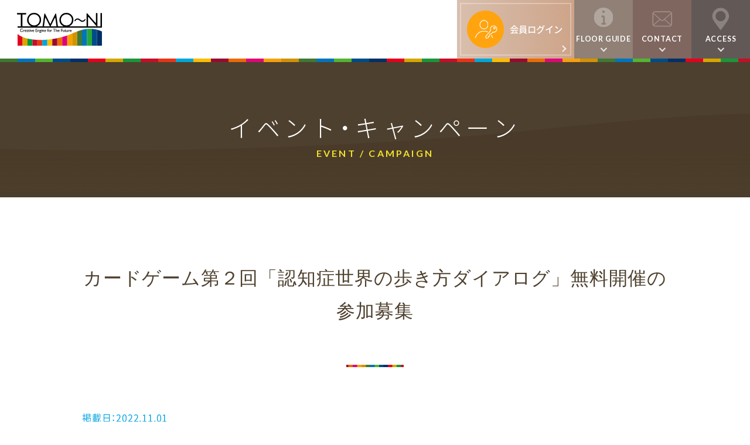

--- FILE ---
content_type: text/html; charset=UTF-8
request_url: https://www.tomo-ni.com/topics/1146/
body_size: 7368
content:
<!DOCTYPE html><html class="no-js" lang="ja">

<head>
	<meta charset="UTF-8">
	<meta name="viewport" content="width=device-width, initial-scale=1.0">
	<meta name="format-detection" content="telephone=no">
	<meta name="SKYPE_TOOLBAR" content="SKYPE_TOOLBAR_PARSER_COMPATIBLE">
	<meta http-equiv="X-UA-Compatible" content="IE=edge">

	<meta http-equiv="Pragma" content="no-cache">
	<meta http-equiv="Cache-Control" content="no-cache">
	<meta http-equiv="Expires" content="0">

	<title>カードゲーム第２回「認知症世界の歩き方ダイアログ」無料開催の参加募集｜トピックス｜TOMO～NI（トモーニ）</title>
	<meta name="viewport" content="width=device-width,initial-scale=1">
	<meta name="keywords" content="TOMO～NI,トモーニ,レストラン,fab,コワーキング,サテライトオフィス,イベントスペース,イタリアン,貸会議室,京阪,西三荘,守口,門真,SDGs,エスディージーズ,Circular Economy,サーキュラーエコノミー, Creative Engine,クリエイティブエンジン,プログラミング,ロボット教室,3Dプリンター,3Dスキャナー,レーザーカッター,ガーメントプリンター,刺繍ミシン">
	<meta name="description" content="トピックス：カードゲーム第２回「認知症世界の歩き方ダイアログ」無料開催の参加募集。">
	<meta property="og:title" content="カードゲーム第２回「認知症世界の歩き方ダイアログ」無料開催の参加募集｜トピックス｜TOMO～NI（トモーニ）">
	<meta property="og:type" content="article">
	<meta property="og:image" content="https://www.tomo-ni.com/assets/images/ogp-2021.jpg">
	<meta property="og:url" content="https://www.tomo-ni.com/topics/1146/">
	<meta property="og:description" content="トピックス：カードゲーム第２回「認知症世界の歩き方ダイアログ」無料開催の参加募集。">
	<meta name="twitter:card" content="summary_large_image" />
	<link rel="shortcut icon" href="https://www.tomo-ni.com/assets/images/favicon.ico" type="image/vnd.microsoft.icon">
	<link rel="apple-touch-icon-precomposed" href="https://www.tomo-ni.com/assets/images/apple-touch-icon.png">
	<link rel="canonical" href="https://www.tomo-ni.com/topics/1146/" />

	<link href="https://www.tomo-ni.com/assets/styles/style.css?20241007" rel="stylesheet" type="text/css" media="all">

	
<!-- Google Tag Manager -->
<script>(function(w,d,s,l,i){w[l]=w[l]||[];w[l].push({'gtm.start':
new Date().getTime(),event:'gtm.js'});var f=d.getElementsByTagName(s)[0],
j=d.createElement(s),dl=l!='dataLayer'?'&l='+l:'';j.async=true;j.src=
'https://www.googletagmanager.com/gtm.js?id='+i+dl;f.parentNode.insertBefore(j,f);
})(window,document,'script','dataLayer','GTM-W2FZ5RF');</script>
<!-- End Google Tag Manager -->
</head>

<body id="top" class="second">

	
<!-- Google Tag Manager (noscript) -->
<noscript><iframe src="https://www.googletagmanager.com/ns.html?id=GTM-W2FZ5RF"
height="0" width="0" style="display:none;visibility:hidden"></iframe></noscript>
<!-- End Google Tag Manager (noscript) -->
	<div id="header">
		<header>
					<p class="logo"><a href="/"><img src="/assets/images/logo.svg" alt="守口・門真で持続可能な社会、SDGｓを考える施設TOMO～NI（トモーニ）"/></a></p>
					<nav>
				<ul>
					<li class="list03"><a href="https://members.tomo-ni.com/login-form" target="_blank"><span>会員ログイン</span></a></li>
					<li class="list04"><a href="/facility/"><span>FLOOR GUIDE</span></a></li>
					<li class="list01"><a href="/contact/"><span>CONTACT</span></a></li>
					<li class="list02"><a href="/#access_area"><span>ACCESS</span></a></li>
				</ul>
			</nav>
		</header>
	</div>
<div id="content_title_box">
	<h1 class="pagetitle" data-after-content="EVENT / CAMPAIGN">イベント・キャンペーン</h1>
</div>

<div id="contents_area" class="mb100">
	<div class="contents_w1000">
		<h2 id="subTitle">カードゲーム第２回「認知症世界の歩き方ダイアログ」無料開催の参加募集</h2>

		
		<p class="date"><span>掲載日：</span>2022.11.01</p>		<div class="postCont mb70">
			<p>認知症の当事者「ご本人」の声をもとにできあがった13のストーリーを、ガイドが案内し旅します。</p>
<p>旅を通じて、認知症の方が見える、感じている世界を体感し、参加者同士で会話して、共有することで、</p>
<p>「認知症」の理解が深まります。</p>
<p>&nbsp;</p>
<p><span>　2022年11月23日（水・祝）</span></p>
<p><span>　　　14:00～17:00（開場　13:30)<br /><br />詳細確認/お申し込みは下記リンクからお願いいたします</span></p>
<p><span><a href="https://members.tomo-ni.com/event-check?event=67&amp;event-facility=67">https://members.tomo-ni.com/event-check?event=67&amp;event-facility=67</a><br /></span></p>		</div>

		<div id="mvimgBox">
			<!-- ▼MVimg field -->
					</div>
		<!-- ▼img field -->
		<div class="mb70">
					</div>
		<!-- ▲img fieldEnd -->


		<!--テーブル表示-->
		

	</div>
</div>
<!--ボタン表示-->

<div class="contents_w1000">
	<!--会員登録注意文-->
	
	
	<div class="contents_w1000">
		<h3 class="section_title_02 mb35 mt80">関連情報</h3>

							<p id="relationnoTxt">ただいま関連情報はありません。</p>

			</div>
</div>
<div id="footer">
  <footer>
    <div id="pagetop"><a href="#top">pageTOP</a></div>
            <div id="footer_nav">
                <ul>
          <li><a href="/membership_agreement/">TOMO～NI会員規約</a></li>
          <li><a href="/facility/conference/term_of_use/">多目的スペース 利用規約</a></li>
          <li><a href="/price/">利用料金一覧</a></li>
          <li><a href="/law/">特定商取引に基づく表示</a></li>
          <li><a href="/sitepolicy/">サイトポリシー</a></li>
          <li><a href="/privacy/">プライバシーポリシー</a></li>
          <li><a href="https://www.pasona-ns.co.jp/company/" target="_blank">運営会社情報<i class="outlink"></i></a></li>
        </ul>
        </div>
        <div id="copy">
          <div class="sns-footer">
            <a href="https://www.instagram.com/tomoni.pns/" target="_blank" rel="noopener">
              <img src="https://www.tomo-ni.com/assets/images/sns-instagram-white.svg" alt="Instagram">
            </a>
            <a href="https://www.facebook.com/tomoni.pns/" target="_blank" rel="noopener">
              <img src="https://www.tomo-ni.com/assets/images/sns-fb-white.svg" alt="">
            </a>
          </div>
          <small>&copy; Pasona Nihon Somubu Co.,Ltd.</small>
        </div>
  </footer>
</div>

<script src="https://www.tomo-ni.com/assets/scripts/script.js?20211112"></script>


  <script src="https://www.tomo-ni.com/assets/scripts/topics.js?20211112"></script>

<script type='text/javascript' src='https://yubinbango.github.io/yubinbango/yubinbango.js' id='yubinbango-js'></script>
	<script>
		/(trident|msie)/i.test(navigator.userAgent) && document.getElementById && window.addEventListener && window.addEventListener("hashchange", function() {
			var t, e = location.hash.substring(1);
			/^[A-z0-9_-]+$/.test(e) && (t = document.getElementById(e)) && (/^(?:a|select|input|button|textarea)$/i.test(t.tagName) || (t.tabIndex = -1), t.focus())
		}, !1);
	</script>
</body>

</html>

--- FILE ---
content_type: text/css
request_url: https://www.tomo-ni.com/assets/styles/style.css?20241007
body_size: 92923
content:
@import url("https://fonts.googleapis.com/css2?family=Lato:wght@400;700&display=swap");.slick-slider{position:relative;display:block;box-sizing:border-box;-webkit-user-select:none;-moz-user-select:none;-ms-user-select:none;user-select:none;-webkit-touch-callout:none;-khtml-user-select:none;touch-action:pan-y;-webkit-tap-highlight-color:transparent}.slick-list{position:relative;display:block;overflow:hidden;margin:0;padding:0}.slick-list:focus{outline:none}.slick-list.dragging{cursor:pointer;cursor:hand}.slick-slider .slick-track,.slick-slider .slick-list{transform:translate3d(0, 0, 0)}.slick-track{position:relative;top:0;left:0;display:block;margin:0 auto}.slick-track:before,.slick-track:after{display:table;content:''}.slick-track:after{clear:both}.slick-loading .slick-track{visibility:hidden}.slick-slide{display:none;float:left;height:100%;min-height:1px}[dir='rtl'] .slick-slide{float:right}.slick-slide img{display:block}.slick-slide.slick-loading img{display:none}.slick-slide.dragging img{pointer-events:none}.slick-initialized .slick-slide{display:block}.slick-loading .slick-slide{visibility:hidden}.slick-vertical .slick-slide{display:block;height:auto;border:1px solid transparent}.slick-arrow.slick-hidden{display:none}.slick-dots{width:100%;display:block;position:absolute;text-align:center;top:-45px}.slick-dots li{display:inline-block;margin:0 5px !important}.slick-dots li button{width:10px;height:10px;display:inline-block;font-size:0;background-color:#b2d9d6;cursor:pointer;border-radius:2px}.slick-dots li.slick-active button{background-color:#008077;cursor:default;outline:none}*:focus{outline:none}.slick-arrow{position:absolute;z-index:2;top:50%;margin-top:-75px;background-color:#008077;width:50px;height:150px;text-indent:120%;overflow:hidden;white-space:nowrap;cursor:pointer}.slick-next,.slick-prev{transition:.4s}.slick-next::after,.slick-prev::after{transition:.3s;position:absolute;content:" ";z-index:3;border-left:solid 2px #fff;border-bottom:solid 2px #fff;top:50%;margin-top:-8px;width:16px;height:16px}.slick-next::after{transform:rotate(-135deg);right:20px}.slick-prev::after{transform:rotate(45deg);left:20px}.slick-next{right:-50px;border-top-right-radius:6px;border-bottom-right-radius:6px}.slick-prev{left:-50px;border-top-left-radius:6px;border-bottom-left-radius:6px}.mv_banner .slick-arrow{width:30px;height:30px;border-radius:50%;margin-top:-15px;background-color:rgba(0,0,0,0.88)}.mv_banner .slick-next{right:-15px}.mv_banner .slick-prev{left:-15px}.mv_banner .slick-next::after,.mv_banner .slick-prev::after{border-left:solid 2px #fff;border-bottom:solid 2px #fff;top:50%;margin-top:-4px;width:8px;height:8px}.mv_banner .slick-next::after{right:12px}.mv_banner .slick-prev::after{left:12px}@font-face{font-family:'Noto Sans Japanese';font-style:normal;font-weight:200;src:url("/assets/fonts/NotoSansCJKjp-Light.eot");src:url("/assets/fonts/NotoSansCJKjp-Light.eot?#iefix") format("embedded-opentype"),url("/assets/fonts/NotoSansCJKjp-Light.woff") format("woff"),url("/assets/fonts/NotoSansCJKjp-Light.ttf") format("truetype")}@font-face{font-family:'Noto Sans Japanese';font-style:normal;font-weight:300;src:url("/assets/fonts/NotoSansCJKjp-DemiLight.eot");src:url("/assets/fonts/NotoSansCJKjp-DemiLight.eot?#iefix") format("embedded-opentype"),url("/assets/fonts/NotoSansCJKjp-DemiLight.woff") format("woff"),url("/assets/fonts/NotoSansCJKjp-DemiLight.ttf") format("truetype")}@font-face{font-family:'Noto Sans Japanese';font-style:normal;font-weight:400;src:url("/assets/fonts/NotoSansCJKjp-Regular.eot");src:url("/assets/fonts/NotoSansCJKjp-Regular.eot?#iefix") format("embedded-opentype"),url("/assets/fonts/NotoSansCJKjp-Regular.woff") format("woff"),url("/assets/fonts/NotoSansCJKjp-Regular.ttf") format("truetype")}@font-face{font-family:'Noto Sans Japanese';font-style:normal;font-weight:500;src:url("/assets/fonts/NotoSansCJKjp-Medium.eot");src:url("/assets/fonts/NotoSansCJKjp-Medium.eot?#iefix") format("embedded-opentype"),url("/assets/fonts/NotoSansCJKjp-Medium.woff") format("woff"),url("/assets/fonts/NotoSansCJKjp-Medium.ttf") format("truetype")}@font-face{font-family:'Noto Sans Japanese';font-style:normal;font-weight:700;src:url("/assets/fonts/NotoSansCJKjp-Bold.eot");src:url("/assets/fonts/NotoSansCJKjp-Bold.eot?#iefix") format("embedded-opentype"),url("/assets/fonts/NotoSansCJKjp-Bold.woff") format("woff"),url("/assets/fonts/NotoSansCJKjp-Bold.ttf") format("truetype")}@font-face{font-family:"YakuHanJP";font-style:normal;font-weight:200;src:url("/assets/fonts/YakuHanJP-Light.eot");src:url("/assets/fonts/YakuHanJP-Light.woff2") format("woff2"),url("/assets/fonts/YakuHanJP-Light.woff") format("woff")}@font-face{font-family:"YakuHanJP";font-style:normal;font-weight:300;src:url("/assets/fonts/YakuHanJP-DemiLight.eot");src:url("/assets/fonts/YakuHanJP-DemiLight.woff2") format("woff2"),url("/assets/fonts/YakuHanJP-DemiLight.woff") format("woff")}@font-face{font-family:"YakuHanJP";font-style:normal;font-weight:400;src:url("/assets/fonts/YakuHanJP-Regular.eot");src:url("/assets/fonts/YakuHanJP-Regular.woff2") format("woff2"),url("/assets/fonts/YakuHanJP-Regular.woff") format("woff")}@font-face{font-family:"YakuHanJP";font-style:normal;font-weight:500;src:url("/assets/fonts/YakuHanJP-Medium.eot");src:url("/assets/fonts/YakuHanJP-Medium.woff2") format("woff2"),url("/assets/fonts/YakuHanJP-Medium.woff") format("woff")}@font-face{font-family:"YakuHanJP";font-style:normal;font-weight:700;src:url("/assets/fonts/YakuHanJP-Bold.eot");src:url("/assets/fonts/YakuHanJP-Bold.woff2") format("woff2"),url("/assets/fonts/YakuHanJP-Bold.woff") format("woff")}html,body,div,span,applet,object,iframe,h1,h2,h3,h4,h5,h6,p,blockquote,pre,a,abbr,acronym,address,big,cite,code,del,dfn,em,img,ins,kbd,q,s,samp,small,strike,strong,sub,sup,tt,var,b,u,i,center,dl,dt,dd,ol,ul,li,fieldset,form,label,legend,table,caption,tbody,tfoot,thead,tr,th,td,article,aside,canvas,details,embed,figure,figcaption,footer,header,hgroup,button,menu,nav,output,ruby,section,summary,time,mark,audio,video{margin:0;padding:0;border:0;font-style:normal;font-weight:normal;font-size:100%;vertical-align:baseline}article,aside,details,figcaption,figure,footer,header,hgroup,menu,nav,section{display:block}html{overflow-y:scroll}blockquote,q{quotes:none}blockquote:before,blockquote:after,q:before,q:after{content:'';content:none}input,textarea{margin:0;padding:0}ol,ul{list-style:none}table{border-collapse:collapse;border-spacing:0}caption,th{text-align:left}a:focus,button:focus{outline:none}button::-moz-focus-inner{border-style:none}.clearfix:after{content:" ";display:block;clear:both;height:0;visibility:hidden}.clearfix{min-height:1px}* html .clearfix{height:1px}.both{clear:both}.inline_block{display:inline-block;*display:inline;*zoom:1}.mt0{margin-top:0 !important}.mt5{margin-top:5px !important}.mt10{margin-top:10px !important}.mt15{margin-top:15px !important}.mt20{margin-top:20px !important}.mt25{margin-top:25px !important}.mt30{margin-top:30px !important}.mt35{margin-top:35px !important}.mt40{margin-top:40px !important}.mt45{margin-top:45px !important}.mt50{margin-top:50px !important}.mt55{margin-top:55px !important}.mt60{margin-top:60px !important}.mt65{margin-top:65px !important}.mt70{margin-top:70px !important}.mt75{margin-top:75px !important}.mt80{margin-top:80px !important}.mt85{margin-top:85px !important}.mt90{margin-top:90px !important}.mt95{margin-top:95px !important}.mt100{margin-top:100px !important}.mt200{margin-top:200px !important}.mt300{margin-top:300px !important}.mt400{margin-top:400px !important}.mt500{margin-top:500px !important}.mb0{margin-bottom:0 !important}.mb5{margin-bottom:5px !important}.mb10{margin-bottom:10px !important}.mb15{margin-bottom:15px !important}.mb20{margin-bottom:20px !important}.mb25{margin-bottom:25px !important}.mb30{margin-bottom:30px !important}.mb35{margin-bottom:35px !important}.mb40{margin-bottom:40px !important}.mb45{margin-bottom:45px !important}.mb50{margin-bottom:50px !important}.mb55{margin-bottom:55px !important}.mb60{margin-bottom:60px !important}.mb65{margin-bottom:65px !important}.mb70{margin-bottom:70px !important}.mb75{margin-bottom:75px !important}.mb80{margin-bottom:80px !important}.mb85{margin-bottom:85px !important}.mb90{margin-bottom:90px !important}.mb95{margin-bottom:95px !important}.mb100{margin-bottom:100px !important}.mb200{margin-bottom:200px !important}.mb300{margin-bottom:300px !important}.mb400{margin-bottom:400px !important}.mb500{margin-bottom:500px !important}.pt0{padding-top:0 !important}.pt5{padding-top:5px !important}.pt10{padding-top:10px !important}.pt15{padding-top:15px !important}.pt20{padding-top:20px !important}.pt25{padding-top:25px !important}.pt30{padding-top:30px !important}.pt35{padding-top:35px !important}.pt40{padding-top:40px !important}.pt45{padding-top:45px !important}.pt50{padding-top:50px !important}.pt55{padding-top:55px !important}.pt60{padding-top:60px !important}.pt65{padding-top:65px !important}.pt70{padding-top:70px !important}.pt75{padding-top:75px !important}.pt80{padding-top:80px !important}.pt85{padding-top:85px !important}.pt90{padding-top:90px !important}.pt95{padding-top:95px !important}.pt100{padding-top:100px !important}.pt200{padding-top:200px !important}.pt300{padding-top:300px !important}.pt400{padding-top:400px !important}.pt500{padding-top:500px !important}.pb0{padding-bottom:0 !important}.pb5{padding-bottom:5px !important}.pb10{padding-bottom:10px !important}.pb15{padding-bottom:15px !important}.pb20{padding-bottom:20px !important}.pb25{padding-bottom:25px !important}.pb30{padding-bottom:30px !important}.pb35{padding-bottom:35px !important}.pb40{padding-bottom:40px !important}.pb45{padding-bottom:45px !important}.pb50{padding-bottom:50px !important}.pb55{padding-bottom:55px !important}.pb60{padding-bottom:60px !important}.pb65{padding-bottom:65px !important}.pb70{padding-bottom:70px !important}.pb75{padding-bottom:75px !important}.pb80{padding-bottom:80px !important}.pb85{padding-bottom:85px !important}.pb90{padding-bottom:90px !important}.pb95{padding-bottom:95px !important}.pb100{padding-bottom:100px !important}.pb200{padding-bottom:200px !important}.pb300{padding-bottom:300px !important}.pb400{padding-bottom:400px !important}.pb500{padding-bottom:500px !important}.hover_effect01{transition:0.2s}a{text-decoration:underline}a:hover{text-decoration:none}img{vertical-align:top}.suptext{font-size:75.5%;vertical-align:top;position:relative;top:-0.1em;font-weight:inherit}.subtext{font-size:75.5%;vertical-align:baseline;position:relative;font-weight:inherit}#colorbox,#cboxOverlay,#cboxWrapper{position:absolute;top:0;left:0;z-index:9999;overflow:hidden}#cboxWrapper{max-width:none;background-color:transparent}#cboxOverlay{position:fixed;width:100%;height:100%}#cboxMiddleLeft,#cboxBottomLeft{clear:left}#cboxContent{position:relative}#cboxLoadedContent{overflow:auto;-webkit-overflow-scrolling:touch}#cboxTitle{margin:0}#cboxLoadingOverlay,#cboxLoadingGraphic{position:absolute;top:0;left:0;width:100%;height:100%}#cboxPrevious,#cboxNext,#cboxClose,#cboxSlideshow{cursor:pointer}.cboxPhoto{float:left;margin:auto;border:0;display:block;max-width:none;-ms-interpolation-mode:bicubic}.cboxIframe{width:100%;height:100%;display:block;border:0;padding:0;margin:0}#colorbox,#cboxContent,#cboxLoadedContent{box-sizing:content-box;-moz-box-sizing:content-box;-webkit-box-sizing:content-box}#cboxOverlay{background:#4e402e}#colorbox{outline:0}#cboxContent{padding:0px;overflow:visible}#cboxError{padding:0;border:1px solid #ccc}#cboxLoadedContent{margin:0}#cboxTitle{position:absolute;top:-22px;left:0;color:#000}#cboxCurrent{position:absolute;top:-22px;right:205px;text-indent:-9999px}#cboxPrevious,#cboxNext,#cboxSlideshow,#cboxClose{border:0;padding:0;margin:0;overflow:visible;text-indent:-9999px;width:20px;height:20px;position:absolute}#cboxPrevious:active,#cboxNext:active,#cboxSlideshow:active,#cboxClose:active{outline:0}#cboxPrevious{background-position:0px 0px;right:44px}#cboxPrevious:hover{background-position:0px -25px}#cboxNext{background-position:-25px 0px;right:22px}#cboxNext:hover{background-position:-25px -25px}#cboxClose{position:absolute;left:50%;bottom:0;margin-left:-35px;width:70px;height:70px;border:0;background-repeat:no-repeat;background-position:center center;background-image:url(../images/close.png);background-color:transparent;background-size:100% auto;outline:none;transition:.35s}.cboxSlideshow_on #cboxPrevious,.cboxSlideshow_off #cboxPrevious{right:66px}.cboxSlideshow_on #cboxSlideshow{background-position:-75px -25px;right:44px}.cboxSlideshow_on #cboxSlideshow:hover{background-position:-100px -25px}.cboxSlideshow_off #cboxSlideshow{background-position:-100px 0px;right:44px}.cboxSlideshow_off #cboxSlideshow:hover{background-position:-75px -25px}.cboxFullScreen #cboxContent{padding:0}.cboxFullScreen #cboxClose{right:20px;top:20px}.w400{width:400px !important}.w340{width:340px !important}html{font-size:62.5%}body{font-family:YakuHanJP, "Noto Sans Japanese", "ヒラギノ角ゴ Pro W3", "Hiragino Kaku Gothic Pro", "メイリオ", Meiryo, "ＭＳ Ｐゴシック", Osaka, sans-serif;font-weight:400;font-size:1.6em;line-height:1.7647;-webkit-text-size-adjust:none;letter-spacing:0.05em;color:#4a4240;box-sizing:border-box}::-moz-selection{background:#231815;color:#6e473d}::selection{background:#231815;color:#6e473d}::-moz-selection{background:#231815;color:#6e473d}a,span,i{color:inherit;font-weight:inherit}a{text-decoration:none;transition:.4s}.sp_only{display:none !important}.tab_only{display:none !important}img{max-width:100%;height:auto;-webkit-backface-visibility:hidden}.preload *{transition:none !important}.inview{opacity:0;transform:translateY(50px);transition:opacity 0.8s ease-out 0s, transform 0.8s ease-out 0s}.inview.incontents{opacity:1;transform:translateY(0)}.outlink{position:relative}.outlink::before,.outlink::after{position:absolute;content:" ";width:5px;height:5px}.outlink::before{background-color:#b6a58f;right:-8px;top:-3px}.outlink::after{border-top:solid 1px #b6a58f;border-left:solid 1px #b6a58f;right:-7px;top:-5px}.section_title_01{text-align:center;font-size:4.0rem;font-weight:200;letter-spacing:0.18em;color:#4e402e;position:relative;line-height:1.4;margin-bottom:100px}.section_title_01::after{position:relative;display:block;content:attr(data-after-content);font-family:'Lato', sans-serif;font-size:1.6rem;letter-spacing:0.2em;font-weight:700;color:#06a4e1;margin-top:5px}.section_title_02{border:solid 1px #e2dcd4;background:url("/assets/images/title_bg.png") repeat-x center top #f8f8e7;padding:22px 1.5em 20px;line-height:1.35;font-size:1.85rem;font-weight:500;color:#4e402e}.red{color:#C00;font-weight:bold}#header{background-color:#fff;box-shadow:0 1px 3px rgba(0,0,0,0.15);position:fixed;width:100%;height:100px;z-index:999}#header header{position:relative;display:-moz-flex;display:-ms-flex;display:-o-flex;display:flex;flex-wrap:wrap;justify-content:space-between}#header header .logo{margin-left:2.25%;max-width:145px;width:20%;height:100px;display:-moz-flex;display:-ms-flex;display:-o-flex;display:flex;flex-wrap:wrap;align-items:center}#header header .logo a{display:block;width:100%}#header header nav ul{display:-moz-flex;display:-ms-flex;display:-o-flex;display:flex;flex-wrap:wrap}#header header nav ul li{width:100px;height:100px}#header header nav ul li a{box-sizing:border-box;text-align:center;width:100%;height:100%;display:block;font-family:'Lato', sans-serif;font-weight:700;color:#fff;font-size:1.25rem;background-repeat:no-repeat;background-position:center 10px;background-size:54%;padding-top:56px;position:relative}#header header nav ul li a::after{position:absolute;content:" ";width:6px;height:6px;border-top:1.5px solid #fff;border-right:1.5px solid #fff;transform:rotate(135deg);bottom:14px;left:50%;margin:0 0 0 -3px;opacity:0.8;transition:.35s}#header header nav ul li.list01 a{background-image:url("/assets/images/h_header_icon01.png");background-color:#7f665f}#header header nav ul li.list02 a{background-image:url("/assets/images/h_header_icon02.png");background-color:#625957}#header header nav ul li.list03{width:200px}#header header nav ul li.list03 a{background:#cda489;background:linear-gradient(to right, #d9bfae 0%, #cda489 100%);padding:5px;font-family:YakuHanJP, "Noto Sans Japanese", "ヒラギノ角ゴ Pro W3", "Hiragino Kaku Gothic Pro", "メイリオ", Meiryo, "ＭＳ Ｐゴシック", Osaka, sans-serif;font-weight:500;font-size:1.525rem;letter-spacing:0}#header header nav ul li.list03 a::after{position:absolute;content:" ";width:6px;height:6px;border-top:1.5px solid #fff;border-right:1.5px solid #fff;transform:rotate(45deg);bottom:14px;right:8%;left:auto;margin:0}#header header nav ul li.list03 a>span{text-align:right;padding:30px 0.85em;display:block;border:solid 2px rgba(255,255,255,0.3);box-sizing:border-box;width:100%;height:100%;background:url("/assets/images/h_header_icon03.png") no-repeat 8% center;background-size:34% auto}#header header nav ul li.list04 a{background-image:url("/assets/images/h_header_icon04.png");background-color:#908075}#contact_area{max-width:350px;width:80%;margin:-75px auto 0;padding-top:75px}#contact_area a{display:block;text-align:center;background:url("/assets/images/h_header_icon01.png") no-repeat 95% center #4e402e;background-size:12% auto;color:#fff;line-height:1.3;font-size:1.7rem;font-weight:500;padding:22px 1em;border-radius:50px}#pagetop{position:fixed;bottom:0px;right:0;display:none;z-index:2}#pagetop a{transition:.4s;position:relative;display:block;background:#4e402e;width:60px;height:60px;color:#fff;text-indent:100%;white-space:nowrap;overflow:hidden;box-sizing:border-box}#pagetop a::before,#pagetop a::after{content:" ";position:absolute;transition:.3s}#pagetop a::after{width:16px;height:16px;border-top:1.5px solid #fff;border-right:1.5px solid #fff;transform:rotate(-45deg);top:25px;left:50%;margin:0 0 0 -8px}#footer footer #footer_nav{margin:100px auto 10px;max-width:1000px}#footer footer #footer_nav ul{display:-moz-flex;display:-ms-flex;display:-o-flex;display:flex;flex-wrap:wrap;justify-content:center}#footer footer #footer_nav ul li{margin-right:1em;padding-right:1em;font-size:1.45rem;color:#625957;line-height:1.2;margin-bottom:20px}#footer footer #footer_nav ul li:not(:last-child){border-right:solid 1px #d1c9bf}#footer footer #footer_nav ul li a{display:block;position:relative}#footer footer #copy{padding:30px 8% 45px;background:url("/assets/images/footer_bg.png") no-repeat center top;background-size:100% auto;text-align:right}#footer footer #copy small{color:#fff;font-size:1.25rem}#member_info_banner{display:none;position:fixed;top:30%;right:0;max-width:120px;z-index:2}#usemethod,#basicinfo{margin-top:-130px;padding-top:130px}.rightblue{color:#06a4e1}li.forbit{list-style-type:none}li.forbit dt{padding-left:1.3em;text-indent:-1.3em}.form_privacy_box{border:none !important;text-align:center}.form_privacy_box a:hover{color:#b27c07}.margin-tb_02{margin-top:-50px;margin-bottom:100px;padding-left:12px}.sns-footer{display:flex;justify-content:right;align-items:center;margin-bottom:30px}.sns-footer a{margin:0 10px}.sns-footer img{width:50px;max-width:100px}.sliderArea{padding-top:100px}.sliderArea .sliderWide.pc{display:block}.sliderArea .sliderWide.sp{display:none}.sliderArea .sliderWide .slider .slick-slide{margin:0}.section_base section{max-width:1170px;margin:0 auto}.section_base02 section{max-width:1000px;margin:0 auto}#section1{background:url("/assets/images/section1_bg.jpg") no-repeat center top;padding:150px 0 90px}#section1.section_about{background:url("/assets/images/section4_bg01.png") no-repeat center top #fff;padding:130px 0 150px}#section1 .section1_box01{max-width:860px;margin:0 auto 110px;display:-moz-flex;display:-ms-flex;display:-o-flex;display:flex;flex-wrap:wrap;align-items:center;justify-content:space-between}#section1 .section1_box01 .leftbox{width:40%}#section1 .section1_box01 .rightbox{font-size:2.2rem;letter-spacing:0.0875em;line-height:2.2}#section1 .section1_box02{text-align:center}#section2{background:url("/assets/images/section2_bg.png") no-repeat center top #f8f8e7;padding:130px 0 110px}#section2 .section2_box01{position:relative;background-color:#fff;padding:36px 3.8% 160px;box-shadow:0 0 3px rgba(0,0,0,0.15)}#section2 .section2_box01 h3{position:absolute;width:240px;top:-58px;left:6.5%}#section2 .section2_box02{position:relative;max-width:970px;margin:-110px auto 0}#section2 .section2_box02 ul{display:-moz-flex;display:-ms-flex;display:-o-flex;display:flex;flex-wrap:wrap;justify-content:space-between}#section2 .section2_box02 ul li{width:32%;background:url("/assets/images/section2_list_bg.png") no-repeat center top #4e402e;background-size:100% auto;overflow:hidden;border-radius:8px;box-sizing:border-box;padding:25px 1.85% 15px;margin-bottom:20px}#section2 .section2_box02 ul li .main_box{background-color:#fff;border-radius:6px;margin:18px auto 15px;padding:40px 5.8% 30px}#section2 .section2_box02 ul li .main_box .imgbox,#section2 .section2_box02 ul li .main_box h5{text-align:center;margin-bottom:15px}#section2 .section2_box02 ul li .main_box .imgbox{width:60%;margin:0 auto 15px}#section2 .section2_box02 ul li .main_box h5{font-size:2.1rem;font-weight:700;color:#684212;letter-spacing:0.0825em;line-height:1.35}#section2 .section2_box02 ul li .main_box p{font-size:1.6rem;color:#4a4240;line-height:1.45}#section2 .section2_box02 ul li .button_box a{display:block;color:#fff;border:solid 1px rgba(255,255,255,0.5);border-radius:60px;text-align:center;line-height:1;padding:12px 1em;position:relative;font-family:'Lato', sans-serif;font-size:1.55rem;letter-spacing:0;font-weight:700}#section2 .section2_box02 ul li .button_box a::after{content:"＞";position:absolute;right:6%;transition:.35s}.business-hour #section3{background:none;padding:0px 0 0px}#section3{background:url("/assets/images/section3_bg.png") no-repeat center top #fff;padding:130px 0 20px}#section3 section{max-width:1000px;margin-top:-120px;padding-top:120px;position:relative}#section3 .section3_box{margin-bottom:85px}#section3 .section3_box>p{padding:0 1.5em}#section3 .img_box span{display:block}#section3 .img_box .img{border:solid 5px #CDC3B6;text-align:center;background-color:#DDD9D3;padding:20px 0}#section3 .img_box .text{margin:20px 0 30px;text-align:center}#section3 .gmap_link{text-align:center;margin:0 0 40px}#section3 .gmap_link a{display:inline-block;position:relative;max-width:280px;box-sizing:border-box;border:solid 1px #a4957f;font-size:1.55rem;letter-spacing:0;font-weight:500;border-radius:50px;padding:16px 3em;line-height:1.2;color:#4e402e}#section3 .parking_info{border:solid #e77c8c 1px;display:-moz-flex;display:-ms-flex;display:-o-flex;display:flex;flex-wrap:wrap;justify-content:space-between;align-items:center;background-color:#d41b36}#section3 .parking_info dt,#section3 .parking_info dd{box-sizing:border-box;padding:25px 3%}#section3 .parking_info dt{width:25%;text-align:center;color:#fff;font-size:1.8rem;font-weight:500}#section3 .parking_info dd{width:75%;background-color:#f2e5e7;font-size:1.6rem;line-height:1.45;color:#4d111c}#section3 .parking_info dd p{font-size:1.4rem;color:#231815;padding-left:1em;text-indent:-1em}#section3 .parking_info dd div{text-align:center}#section3 .section3_box_spacelist li{position:relative;border-bottom:solid 1px #ddd7d5;padding:0 2% 20px;margin-bottom:20px;display:-moz-flex;display:-ms-flex;display:-o-flex;display:flex;flex-wrap:wrap;justify-content:space-between}#section3 .section3_box_spacelist li>span{position:relative;box-sizing:border-box}#section3 .section3_box_spacelist li .leftbox{width:30%;padding-left:14px;font-weight:500}#section3 .section3_box_spacelist li .rightbox{width:69%}#section3 .section3_box_spacelist li .leftbox::before{content:" ";width:8px;height:8px;border-radius:50%;background-color:#666;position:absolute;left:0;top:11px}#section3 .section3_box_spacelist li.spaceli01 .leftbox::before{background-color:#eb3f55}#section3 .section3_box_spacelist li.spaceli02 .leftbox::before{background-color:#699661}#section3 .section3_box_spacelist li.spaceli03 .leftbox::before{background-color:#58c5e7}#section3 .section3_box_spacelist li.spaceli04 .leftbox::before{background-color:#dfaf47}#section3 .section3_box_spacelist li.spaceli05 .leftbox::before{background-color:#457da9}#section3 .section3_box_spacelist li.spaceli06 .leftbox::before{background-color:#d46ac9}#section4{background:url("/assets/images/section4_bg01.png") no-repeat center top #fff;padding:130px 0 150px}#section4.section_news{background:url("/assets/images/section1_bg.jpg") no-repeat center top;padding:130px 0 150px}.section_news{background:url("/assets/images/section4_bg01.png") no-repeat center top #fff !important;padding:130px 0 150px;margin-top:70px}.section4_topics{background:url("/assets/images/section1_bg.jpg") no-repeat center top !important;padding:60px 0 150px !important}#section4 .section4_box01{margin-top:70px;margin-bottom:70px}#section4 .topics_category{background-color:#413423;padding:45px 3.5% 20px;overflow:hidden;border-radius:12px;position:relative;margin-bottom:70px}#section4 .topics_category::before{width:100%;height:5px;position:absolute;top:0;left:0;background:url("/assets/images/second_h_bg.png") repeat 0 0;content:" "}#section4 .topics_category .topics_category00{display:-moz-flex;display:-ms-flex;display:-o-flex;display:flex;flex-wrap:wrap}#section4 .topics_category .topics_category01{border-bottom:dashed 1px #71675a;padding-bottom:5px;margin-bottom:25px;line-height:1.9}#section4 .topics_category .topics_category00 li{margin:0 1.2em 20px}#section4 .topics_category .topics_category02{font-size:1.5rem;letter-spacing:0;line-height:2}#section4 .topics_category input[type=checkbox]{display:none}#section4 .topics_category input[type=checkbox]+label{color:#fff;cursor:pointer;display:inline-block}#section4 .topics_category input[type=checkbox]+label:before{display:inline-block;content:" ";width:30px;height:30px;border:solid 2px #fff;border-radius:4px;box-sizing:border-box;vertical-align:bottom;cursor:pointer;margin-right:0.5em}#section4 .topics_category input[type=checkbox]:checked+label:before{border:solid 2px #f1e12d;background:url("/assets/images/chuckbox_icon01.png") no-repeat center center;background-size:85% auto}#section4 .topics_category input[type=checkbox]:checked+label{color:#f1e12d}#section4 .more_button{text-align:center}#section4 .more_button>a{position:relative;display:inline-block;max-width:280px;width:80%;transition:.25s;background-color:#4e402e;color:#fff;font-family:'Lato', sans-serif;font-size:1.55rem;letter-spacing:0;line-height:1.2;padding:14px 3em;border-radius:80px;box-sizing:border-box}#section4 .more_button>a::before,#section4 .more_button>a::after{content:" ";position:absolute}#section4 .section4_box01 .more_button>a::before,#section4 .section4_box01 .more_button>a::after{content:" ";position:absolute;background-color:#fff;top:50%;right:7%;width:12px;height:2px;transition:.4s;margin-top:-1px}#section4 .section4_box01 .more_button>a::after{transform:rotate(-90deg)}#section4 .section4_box02 .more_button>a::after{width:6px;height:6px;border-top:2px solid #fff;border-right:2px solid #fff;transform:rotate(45deg);top:50%;right:5%;margin-top:-3px}.access__distancefromst{margin-top:-30px;margin-bottom:20px}.access__address-text li{margin-top:20px;margin-bottom:20px;padding:2% 20px !important;border-top:solid 1px #ddd7d5;border-bottom:solid 1px #ddd7d5}.imgbox-bnr{text-align:center;margin-bottom:100px;margin-top:-100px;margin-right:auto;margin-left:auto;max-width:1100px;width:100%;flex-wrap:wrap}.imgbox-bnr img{width:450px;max-width:90%;margin:10px 25px;-webkit-backface-visibility:hidden}#section1.section1_complete .box_backtotop{margin-top:70px}.sns-area{width:100%;max-width:500px;margin:0 auto;padding:30px 0 0 0;display:flex;justify-content:center;align-items:center}.sns-area-text{width:100%;max-width:500px;padding:0 40px 0 10px;display:flex;justify-content:center;align-items:center}.sns-area-icon{width:100%;display:flex;justify-content:center;align-items:center}.sns-area-icon a{margin:0 20px}.sns-area-icon img{width:100px;display:flex;justify-content:center;align-items:center}.pdfIcon{position:relative}.pdfIcon:after{background:url(/assets/images/pdf_icon.png) 0 0 no-repeat;position:absolute;right:-30px;top:0;content:"";height:24px;width:24px;display:block}.imagearea{position:relative}.playBtn:before{display:block;z-index:1;top:50%;left:50%;transform:translate(-50%, -50%);-webkit-transform:translate(-50%, -50%);-ms-transform:translate(-50%, -50%)}.playBtn:before,.playBtn:after{position:absolute;content:" "}.playBtn:after{width:0;height:0;border-style:solid;border-width:14px 0 14px 20px;border-color:transparent transparent transparent #fff;filter:drop-shadow(2px 2px 11px rgba(0,0,0,0.6))}.second .news_box{width:1000px;margin:0 auto}#section4 .section4_box02 .news_box,.second .news_box{background-color:#fff;margin-bottom:45px;box-shadow:0 0 10px rgba(0,0,0,0.15);box-sizing:border-box;padding:45px 4.5%}#section4 .section4_box02 .news_box ul li:not(:last-child),.second .news_box ul li:not(:last-child){border-bottom:dashed 1px #d1d1d1;padding-bottom:25px;margin-bottom:25px}#section4 .section4_box02 .news_box ul li dl,.second .news_box ul li dl{display:-moz-flex;display:-ms-flex;display:-o-flex;display:flex;flex-wrap:wrap;justify-content:space-between}#section4 .section4_box02 .news_box ul li dl dt,.second .news_box ul li dl dt{width:10%;font-family:'Lato', sans-serif;font-size:1.7rem;color:#06a4e1;font-weight:700}#section4 .section4_box02 .news_box ul li dl dd,.second .news_box ul li dl dd{width:86%}#section4 .section4_box02 .news_box ul li dl dd a,.second .news_box ul li dl dd a{display:block;position:relative;font-size:1.65rem;color:#4a4240;padding-right:60px}#section4 .section4_box02 .news_box ul li dl dd a::before,#section4 .section4_box02 .news_box ul li dl dd a::after,.second .news_box ul li dl dd a::before,.second .news_box ul li dl dd a::after{content:" ";position:absolute;transition:.25s}#section4 .section4_box02 .news_box ul li dl dd a::before,.second .news_box ul li dl dd a::before{width:30px;height:30px;background-color:#4e402e;border-radius:50%;right:0;top:0}#section4 .section4_box02 .news_box ul li dl dd a::after,.second .news_box ul li dl dd a::after{width:6px;height:6px;border-top:1px solid #fff;border-right:1px solid #fff;transform:rotate(45deg);top:11px;right:12px}.second #header header::after{content:" ";position:absolute;left:0;bottom:-6px;background:url("/assets/images/second_h_bg.png") repeat 0 0;width:100%;height:6px}.second #content_title_box--white{padding:220px 0 0 0 !important;margin:0;background:none}.second .contents_w1000{width:1000px;margin-left:auto;margin-right:auto}.second .policy_list_style01>li{position:relative;margin-bottom:15px;color:#716865;font-weight:500;line-height:1.55;padding-left:12px}.second .policy_list_style01>li::before{width:6px;height:6px;background-color:#00a6d8;position:absolute;left:0;top:11px;content:" ";border-radius:3px}.second .policy_list_style03>.attention-lists01{position:relative;color:#4a4240;line-height:1.55;padding-left:12px}.second .policy_list_style03>.attention-lists01:first-child{font-weight:500}.second .policy_list_style03>.blue-dot::before{width:6px;height:6px;background-color:#00a6d8;position:absolute;left:0;top:11px;content:" ";border-radius:3px}.second .policy_list_style02>li{position:relative;line-height:1.55;margin-bottom:35px;padding-left:1.7em}.second .mt-mb_15{margin-left:15px;margin-right:15px}.second .policy_list_style02>li::before{position:absolute;content:attr(data-before-content);font-family:"Lato", sans-serif;font-size:2rem;letter-spacing:0.075em;font-weight:700;color:#06a4e1;left:0;top:-3px}.second .policy_list_style02>li .main_list{font-weight:500;font-size:1.1em}.second .policy_list_style02>li .sub_list{display:block;margin-top:5px;margin-bottom:1em}.second .policy_list_style02>li .sub_list.num-attop{text-indent:-1.2em}.second .policy_list_style02>li .sub_list dl{margin-top:20px}.second .policy_list_style02>li .sub_list dl dt{text-indent:-1.6em;margin-left:1.6em;font-weight:500;margin-bottom:8px}.second .policy_list_style02>li .sub_list dl dd{margin-bottom:5px;margin-left:1.6em}.second a.text_link_style01{text-decoration:underline;color:#753928}.second .policy_section{margin-bottom:70px}.second .policy_section>div{padding-right:1.5em;padding-left:1.5em}.second .policy_section p{line-height:1.85}.second .policy_section .ex{display:block;color:#4a4240;opacity:0.8;font-size:0.85em;line-height:1.35;text-indent:-0.85em;padding-left:0.85em}.second .policy_section .policy_info{text-align:right;margin-top:80px;color:#6e6765;font-size:0.98em}.second .policy_section .policy_info>p{margin-bottom:20px}.membership_agreement .policy_list_style02>li .sub_list{margin-left:1.2em}.agreements .policy_list_style02>li .sub_list dl dt{font-weight:normal}.postCont strong{font-weight:bold}.postCont blockquote{border-left:2px solid #ae7858;margin:1em 0;padding:0.25em 0 0.25em 2em;position:relative}.postCont blockquote:before{content:"“";position:absolute;top:0;left:5px;font-size:2.5em;color:#9b8882;line-height:0.8em}.postCont em{font-style:italic}.postCont a{text-decoration:underline;color:#6e493f}.postCont a:hover{color:#b27c07}.postCont ul,.postCont ol{margin-left:20px}.postCont ul{list-style:disc}.postCont ol{list-style:decimal}.postCont hr:not(.is-style-dots){margin:40px 0;background:linear-gradient(to left, currentColor calc(50% - 16px), transparent calc(50% - 16px), transparent calc(50% + 16px), currentColor calc(50% + 16px));border:none;color:#6d6d6d;height:1px;overflow:visible;position:relative}hr::before{left:calc(50% - 5px)}.postCont hr:not(.is-style-dots)::before,.postCont hr:not(.is-style-dots)::after{background:currentColor;content:"";display:block;height:16px;position:absolute;top:calc(50% - 8px);transform:rotate(22.5deg);width:1px}hr::after{right:calc(50% - 5px)}.postCont pre{border:1px solid #dcd7ca;line-height:1.5;margin:20px 0;overflow:auto;padding:25px;font-family:YakuHanJP, "Noto Sans Japanese", "ヒラギノ角ゴ Pro W3", "Hiragino Kaku Gothic Pro", "メイリオ", Meiryo, "ＭＳ Ｐゴシック", Osaka, sans-serif}.postCont h1,.postCont h2,.postCont h3,.postCont h4,.postCont h5,.postCont h6{font-weight:normal}.postCont h1{font-size:4rem}.postCont h2{font-size:3.6rem}.postCont h3{font-size:3.2rem}.postCont h4{font-size:2.4rem}.postCont h5{font-size:2.2rem}.postCont h6{font-size:1.85rem}.postCont{overflow-x:auto}.postCont table{width:100% !important}.postCont table,.postCont th,.postCont td{border:1px solid #ddd;padding:0.5em}.postCont table tr:nth-child(even){background-color:#fff}.postCont table tr:nth-child(odd){background-color:#f5f6f7}#content_title_box{background:url(/assets/images/topics/titleBg.png) no-repeat bottom center #4e402e;padding-bottom:5%;margin-bottom:110px;padding-top:190px !important}.pagetitle{text-align:center;font-size:4.0rem;font-weight:200;letter-spacing:0.18em;color:#fff;position:relative;line-height:1.4}.pagetitle::after{position:relative;display:block;content:attr(data-after-content);font-family:'Lato', sans-serif;font-size:1.6rem;letter-spacing:0.2em;font-weight:700;color:#f1e12d;margin-top:5px}#subTitle{position:relative;color:#4e402e;text-align:center;padding-bottom:70px;font-size:3.2rem;margin-bottom:70px;font-weight:normal;font-family:'Noto Sans JP', 'Roboto', "游ゴシック", 'YuGothic', "ヒラギノ角ゴシック Pro", "Hiragino Kaku Gothic Pro", 'Meiryo', sans-serif}#subTitle:after{position:absolute;content:'';left:50%;bottom:0;display:block;background:url(/assets/images/topics/subTitle.gif) bottom center no-repeat;height:4px;width:98px;transform:translate(-50%, -50%);-webkit-transform:translate(-50%, -50%);-ms-transform:translate(-50%, -50%)}.date{color:#06a4e1;margin-bottom:10px}.btnBox a{padding:14px 1em;line-height:1.3;font-size:1.7rem;font-weight:500;background:#4e402e;color:#fff}.btnBox a:hover{background:#95601b}.btnBox a,.topbtn a{width:280px;text-align:center;border-radius:50px;margin:0 auto;display:block;box-sizing:border-box}.topbtn a{padding:14px 1em;border:solid #a4957f 1px;font-size:1.55rem;position:relative;background:#fff;color:#4e402e}.topbtn a:after{content:'';position:absolute;top:50%;right:35px;display:block;width:8px;height:8px;margin-top:-4px;border-top:2px solid #4e402e;border-right:2px solid #4e402e;transform:rotate(45deg);-webkit-transform:rotate(45deg);-ms-transform:rotate(45deg)}.topbtn a:hover{background:#4e402e;color:#fff}.topbtn a:hover::after{border-color:#fff}.table_style02{width:100%;position:relative;font-size:1.35rem;letter-spacing:0}.table_style02 thead tr th{background-color:#7f665f;color:#fff;border:solid 1px rgba(255,255,255,0.3);font-weight:500}.table_style02 thead tr th .pickup{background-color:#ae7858}.table_style02 thead tr th .guest{background-color:#625957}.table_style02 thead tr th .textsmall{display:block;font-size:0.72em;font-weight:300}.table_style02 tbody tr th{border:solid 1px rgba(127,127,127,0.4);background-color:#ded4cd;color:#593015;font-weight:500;width:30%;vertical-align:middle;line-height:1.4;padding:16px 1.75%}.table_style02 tbody tr td{border-top:solid 1px rgba(127,127,127,0.4);border-right:solid 1px rgba(127,127,127,0.4);border-bottom:solid 1px rgba(127,127,127,0.4);color:#333;text-align:left;line-height:1.4;padding:16px 1.75%}.table_style02 tbody tr td:not(.guest){background-color:#f8f8e7}.table_style02 tbody tr td .textbox{display:block;text-align:left}.table_style02 tbody tr td .textbig{font-size:1.45em}.table_style02 tbody tr td .textbig02{font-size:1.2em}.table_style02 tbody tr .textsmall{display:block;font-size:0.825em;line-height:1.25}.topics_list ul{display:-moz-flex;display:-ms-flex;display:-o-flex;display:flex;flex-wrap:wrap}.topics_list ul li{position:relative;overflow:hidden;border-radius:12px;width:31.33%;background-color:#fff;box-shadow:0 0 15px rgba(0,0,0,0.15);transition:all 0.4s ease 0s;margin:0 1% 30px}.topics_list ul li.is-hidden{opacity:0 !important;height:0 !important;margin:0 !important}.topics_list ul li a{display:block;width:100%;height:100%;position:relative}.topics_list ul li a .topics_imgbox .topics_categorybox>span{display:-moz-flex;display:-ms-flex;display:-o-flex;display:flex;flex-wrap:wrap}#relationCont{display:-moz-flex;display:-ms-flex;display:-o-flex;display:flex;flex-wrap:wrap}.relationBox{margin-bottom:30px !important;position:relative;overflow:hidden;border-radius:12px;width:31.33%;background-color:#fff;box-shadow:0 0 15px rgba(0,0,0,0.15);transition:all 0.4s ease 0s}.relationBox a{display:block;width:100%;height:100%;position:relative}.relationBox a .topics_imgbox .topics_categorybox>span{display:-moz-flex;display:-ms-flex;display:-o-flex;display:flex;flex-wrap:wrap}.topics_list ul li a>span,.relationBox a>span{display:block;box-sizing:border-box}.topics_list ul li a .topics_imgbox,.relationBox a .topics_imgbox{position:relative;transition:.25s}.topics_list ul li a .topics_imgbox img,.relationBox a .topics_imgbox img{width:100%;height:195px;-o-object-fit:cover;object-fit:cover;transition:.25s}.topics_list ul li a .topics_imgbox .topics_categorybox,#relationCont .topics_imgbox .topics_categorybox{position:absolute;bottom:0;right:0;z-index:2}.topics_list ul li a .topics_imgbox .topics_categorybox>span,#relationCont .topics_imgbox .topics_categorybox>span{justify-content:flex-end;font-size:1.2rem;letter-spacing:-0.025em;color:#fff}.topics_list ul li a .topics_imgbox .topics_categorybox>span .topics_categorybox01,.topics_list ul li a .topics_imgbox .topics_categorybox>span .topics_categorybox02{padding:4px 0.75em}#relationCont .topics_categorybox01,#relationCont .topics_categorybox02{padding:4px 0.75em}.topics_list ul li a .topics_imgbox .topics_categorybox>span .topics_categorybox01,#relationCont .topics_categorybox01{background-color:rgba(78,64,46,0.94)}.topics_list ul li a .topics_imgbox .topics_categorybox>span .topics_categorybox02,#relationCont .topics_categorybox02{background-color:rgba(112,78,34,0.94)}.topics_list ul li a .topics_textbox,#relationCont .topics_textbox{padding:20px 6% 30px}.topics_list ul li a .topics_textbox>span,#relationCont .relationBox a .topics_textbox>span{display:block}.topics_list ul li a .topics_textbox .topics_textbox_date,.relationBox a .topics_textbox .topics_textbox_date{font-family:'Lato', sans-serif;font-size:1.6rem;font-weight:700;color:#06a4e1}.topics_list ul li a .topics_textbox .topics_textbox_title,#relationCont .topics_textbox_title{letter-spacing:0;line-height:1.5;transition:.25s}.topics_list ul li a .topics_textbox::after{transition:.25s;content:" ";position:absolute;width:6px;height:6px;border-top:2px solid #4e402e;border-right:2px solid #4e402e;transform:rotate(45deg);bottom:15px;right:5%}#relationCont{min-width:0;min-height:0;box-sizing:border-box}#relationCont .topics_textbox::after{transition:.25s;content:" ";position:absolute;width:6px;height:6px;border-top:2px solid #4e402e;border-right:2px solid #4e402e;transform:rotate(45deg);bottom:15px;right:5%}#relationnoTxt{text-align:center}.topicmainThumb img,#mvThumb iframe{margin:0 auto 10%;display:block}#mvimgBox{margin:0 auto 15px}#mvimgBox .mvimgs{margin:0 auto 30px;text-align:center}.galleryImg img{display:block;text-align:center;margin:0 auto 30px;width:640px}.btnWrap{background:#d4dad0;padding:60px 0;margin-bottom:100px}.btnWrap div{display:flex;justify-content:space-around}.editorbtn,.editorbtn2,.editorbtn3{padding:25px 20px;text-align:center;display:block;margin-bottom:10%;font-size:1.7rem}.editorbtn{border:2px solid #da4e4e;color:#da4e4e}.editorbtn2{border:2px solid #fabd00;color:#f7b500}.editorbtn3{border:2px solid #0075ba;color:#066cba}.topics-table.topics-table__no-title{border-top:solid 1px #ddd7d5}.topics-table .topics-table__list{position:relative;border-bottom:solid 1px #ddd7d5;padding:20px 2% 20px;display:-moz-flex;display:-ms-flex;display:-o-flex;display:flex;flex-wrap:wrap;justify-content:space-between}.topics-table .topics-table__list span{position:relative;box-sizing:border-box}.topics-table .topics-table__list span.topics-table__list--left{width:20%;padding-left:14px;font-weight:500;color:#06a4e1}.topics-table .topics-table__list span.topics-table__list--right{width:79%}.slick-list{padding-top:15px}.slick-prev::before,.slick-next::before{color:#999}.slider{margin:0 auto 60px}.slick-slide{margin:0 20px}.slick-slide img{width:100%}.slick-prev:before,.slick-next:before{color:black}.slick-slide{transition:all ease-in-out .3s;opacity:inherit}.slick-active{opacity:inherit}.slick-current{opacity:1}.slick-dots,.slick-arrow{top:inherit}.slick-dots,.slick-prev,.slick-next{bottom:0}.slick-dots li.slick-active button{background:#4e402e}.slick-dots li button{background:#a69f96;border-radius:10px}.slick-prev{border:inherit}.slick-arrow{margin-top:0;height:inherit}.slick-arrow,.slick-arrow:hover{background:inherit}.slick-next::after,.slick-prev::after{border-left:solid 2px #4e402e;border-bottom:solid 2px #4e402e;margin-top:-9px}#newsContent{margin-bottom:50px}#pager{margin:0 auto 50px;text-align:center;max-width:1000px}.pages,.extend{padding:10px}.wp-pagenavi span,.wp-pagenavi a{border-radius:100%;margin:0 5px;display:inline-block}.wp-pagenavi a,.current{padding:8px 18px}.wp-pagenavi a{background:#f1f1f1}.wp-pagenavi a:hover{background:#a4957f;color:#fff}.wp-pagenavi .current{background:#4e402e;color:#fff}.table_style01{width:100%;position:relative;font-size:1.35rem;letter-spacing:0}.table_style01 tr th,.table_style01 tr td{vertical-align:middle;line-height:1.4;padding:16px 1.75%;box-sizing:border-box;width:14.2857%;text-align:center}.table_style01 thead tr th{background-color:#7f665f;color:#fff;border:solid 1px rgba(255,255,255,0.3);font-weight:500}.table_style01 thead tr th.pickup{background-color:#ae7858}.table_style01 thead tr th.guest{background-color:#625957}.table_style01 thead tr th .textsmall{display:block;font-size:0.72em;font-weight:300}.table_style01 tbody tr th{border:solid 1px rgba(127,127,127,0.4);background-color:#ded4cd;color:#593015;font-weight:500}.table_style01 tbody tr td{border-top:solid 1px rgba(127,127,127,0.4);border-right:solid 1px rgba(127,127,127,0.4);border-bottom:solid 1px rgba(127,127,127,0.4);color:#333}.table_style01 tbody tr td:not(.guest){background-color:#f8f8e7}.table_style01 tbody tr td .textbox{display:block;text-align:left}.table_style01 tbody tr td .textbig{font-size:1.45em}.table_style01 tbody tr td .textbig02{font-size:1.2em}.table_style01 tbody tr th .textsmall,.table_style01 tbody tr td .textsmall{display:block;font-size:0.825em;line-height:1.25}.scroll-table{position:relative;overflow-x:auto}#second_section1>p{margin-bottom:70px;text-align:center;font-size:1.8rem;font-weight:500}#second_section1>p>span{display:block;font-size:0.8em;font-weight:300}#second_section1 .section1_campaign_box{margin:0 0 70px;background:url("/assets/images/second_h_bg.png") repeat 0 0;padding:5px;text-align:center}#second_section1 .section1_campaign_box>div{background-color:#fff;padding:50px 5%}#second_section1 .section1_campaign_box>div>span{display:block;max-width:300px;margin:25px auto 0;text-align:center;background-color:#4e402e;color:#efc019;padding:15px 1em;line-height:1.2;font-weight:500;border-radius:50px}#second_section1 .section1_campaign_box>div .text-lists{width:686px;margin:20px auto 0}#second_section1 .section1_campaign_box>div .text-lists li{text-align:left;text-indent:-1.2em;margin-left:1.2em;letter-spacing:0px}#second_section1 .section1_tax_ep{text-align:right;font-size:0.825em;color:#555;margin-bottom:2px}#second_section1 .space_info ul{display:-moz-flex;display:-ms-flex;display:-o-flex;display:flex;flex-wrap:wrap;justify-content:center;padding:0 10%;text-align:center}#second_section1 .space_info ul li{width:22%;margin-bottom:40px}#second_section1 .space_info ul li span{display:block;font-weight:500}#second_section1 .space_info .space_info_linkbox{text-align:center}#second_section1 .space_info .space_info_linkbox a{display:inline-block;border:solid 1px #b5b3af;line-height:1.2;padding:15px 3em;border-radius:50px;background:url("/assets/images/pdf_icon.png") no-repeat 92% center;background-size:7% auto}#second_section2{background-color:#4e402e;color:#fff;margin-bottom:80px;padding:60px 0;text-align:center}#second_section2 dl{margin-bottom:40px}#second_section2 dl span{position:relative;padding:0 8%;display:inline-block}#second_section2 dl span::before,#second_section2 dl span::after{content:" ";position:absolute;top:80%;width:80px;height:1px;background-color:#fff;opacity:.3}#second_section2 dl span::before{transform:rotate(45deg);left:0}#second_section2 dl span::after{transform:rotate(-45deg);right:0}#second_section2 dl dt{font-size:2.2rem;font-weight:500}#second_section2 dl dd{font-size:0.9em;opacity:.75}#second_section2 .second_section2_linkbox{text-align:center}#second_section2 .second_section2_linkbox a{position:relative;display:inline-block;line-height:1.2;font-size:1.825rem;font-weight:500;background-color:#efc019;padding:25px 6em;color:#4e402e;border-radius:100px}#second_section2 .second_section2_linkbox a::after{content:" ";position:absolute;width:8px;height:8px;border-top:2px solid #4e402e;border-right:2px solid #4e402e;transform:rotate(45deg);top:50%;margin-top:-4px;right:7%;transition:.4s}.contacts_area h2{text-align:center;font-size:4.0rem;font-weight:200;letter-spacing:0.18em;color:#4e402e;position:relative;line-height:1.4;margin-bottom:100px}.contacts_area h2::after{position:relative;display:block;content:attr(data-after-content);font-family:'Lato', sans-serif;font-size:1.6rem;letter-spacing:0.2em;font-weight:700;color:#06a4e1;margin-top:5px}.contacts_area .formInput{margin:0 auto 60px;width:720px}.contacts_area .formInput dl{display:table;width:100%;border-bottom:1px solid #e2e2e2;margin:0;padding:0}.contacts_area .formInput dl dt{display:table-cell;vertical-align:middle;position:relative;width:260px;padding:20px 0}.contacts_area .formInput dl dt.req::after{content:'必須';position:absolute;top:35%;right:52px;background-color:#da6679;color:#fff;font-size:14px;padding:0 3px}.contacts_area .formInput dl dt.req-textbox::after{top:41%}.contacts_area .formInput dl dd{display:table-cell;vertical-align:middle;padding:20px 0}.contacts_area .formInput dl dd.m-box input{height:30px}.contacts_area .formInput dl dd.m-box select{height:30px}.contacts_area .formInput dl dd.s-box input{height:22px}.contacts_area .formInput dl dd input{padding:0 6px;line-height:16px}.contacts_area .formInput dl dd textarea{padding:6px;line-height:16px}.contacts_area .formInput dl dd select[name="prefectures"]{margin-bottom:10px}.contacts_area .formInput dl dd .formInput-TargetNotice{font-size:1.4rem;text-indent:-1em;padding-left:1em}.contacts_area .formInput__btns{text-align:center;margin:60px 0 0;display:flex;justify-content:space-around}.contacts_area .formInput__btns input{width:360px;font-size:1.7rem;letter-spacing:2px;color:#fff;background:#4e402e;border-radius:50px;cursor:pointer;padding:20px 0;font-family:YakuHanJP, "Noto Sans Japanese", "ヒラギノ角ゴ Pro W3", "Hiragino Kaku Gothic Pro", "メイリオ", Meiryo, "ＭＳ Ｐゴシック", Osaka, sans-serif;transition:.4s;border:none}.contacts_area .formInput__btns input[name="submitBack"]{width:200px}.contacts_area .formInput__btns input:hover{background:rgba(112,78,34,0.94)}.table-member{margin:80px 0 !important}.table-member .title{margin-bottom:1em}.table-member .title .l{font-weight:bold;font-size:1.8rem}.table-member .title .r{font-size:1.8rem;float:right;display:inline-block}.table-members td{text-align:right}.table-facility{margin:80px 100px !important}.table-facility .title{margin-bottom:1em}.table-facility .title .l{font-weight:bold;font-size:1.8rem}.table-facility .title .r{font-size:1.8rem;float:right;display:inline-block}.table-facility .tomoni_member_free_box{margin:0 0 30px;background:url("/assets/images/second_h_bg.png") repeat 0 0;padding:5px;text-align:center}.table-facility .tomoni_member_free_box>div{background-color:#fff;padding:50px 5%}.table-facility .tomoni_member_price{font-size:1.8rem;text-align:center;font-weight:bold}.table-facility .tomoni_member_text{margin:30px auto}.table-facility table{width:100%}.table-facility table th,.table-facility table td{border:1px solid #9B9591;font-size:1.3rem;font-weight:bold;padding:1em}.table-facility table th{color:#fff;background:#7f665f;text-align:center;vertical-align:middle}.table-facility table th.left{text-align:left}.table-facility table .bg1{background:#ded4cd;color:#593015}.table-facility table .bg2{background:#625957}.table-facility table .bg3{background:#f8f8e7}.table-facility table td{padding:1em 1em;vertical-align:middle}.table-facility table td .list{display:flex;flex-wrap:wrap;justify-content:space-between;-ms-flex-pack:justify}.table-facility table td .list li{font-weight:bold;width:50%;text-align:right}.table-facility table td.center{text-align:center}.table-facility table td.border_right_none{border-right:none}.table-facility table td.border_left_none{border-left:none}.table-facility table td .s{font-size:1.2rem}.table-facility .ta-r{text-align:right}.table-facility .table_right_border_none{border-right:solid 1px #f8f8e7}.list-attention{margin:30px 0}.list-attention li{text-indent:-1em;margin-left:1em;font-size:1.6rem}.t-indent_1{text-indent:-1em;margin-left:1em;display:block}.btn01{text-align:center;margin:1.5em auto 0}.btn01 a{position:relative;display:inline-block;width:280px;transition:.25s;background-color:#4e402e;color:#fff;font-family:'Lato', sans-serif;font-size:1.55rem;letter-spacing:0;line-height:1.2;padding:14px 3em;border-radius:80px;box-sizing:border-box}.btn01 a:hover{background-color:#95601b}.btn01 a:after{content:'';position:absolute;top:50%;right:35px;display:block;width:8px;height:8px;margin-top:-4px;border-top:2px solid #fff;border-right:2px solid #fff;transform:rotate(45deg);-webkit-transform:rotate(45deg);-ms-transform:rotate(45deg)}.btn01 a:hover::after{border-top:2px solid #fff;border-right:2px solid #fff}.facility .title-facility{padding-top:105px;margin:auto;text-align:center}.facility .title-facility .inner{max-width:1300px;position:relative;margin:auto}.facility .title-facility .inner .fadeout{opacity:0;transition:4s ease-in-out;-webkit-transition:4s ease-in-out}.facility .title-facility .inner .fadein{opacity:1;transition:4s ease-in-out;-webkit-transition:4s ease-in-out}.facility .title-facility .inner .bg{position:relative;z-index:1}.facility .title-facility .inner .title{position:absolute;z-index:10;top:22%;left:10%;width:25%}.facility .title-facility .inner .title-restaurant{width:35%}.facility .title-facility .inner .title-fab,.facility .title-facility .inner .title-conference{top:30%}.facility .facility-inner{max-width:1000px;margin:0 auto}.facility .section-facility01{padding:20px 0 100px !important}.facility .section-facility01_conference{padding:20px 0 200px !important}.facility #conference-01.section_base02{margin-top:-100px}.facility .text-h1{text-align:right;font-size:1.4rem;color:#969696}.facility .copy-facility{margin:130px auto;text-align:center}.facility .copy-facility img{width:80%;height:auto}.facility .text-main{margin-bottom:50px}.facility .text-facility01{font-size:1.8rem;line-height:2}.facility .cell-main{overflow:hidden;margin:60px 0}.facility .cell-main .cell-main-img{width:40%}.facility .cell-main .cell-main-img--s{width:30%}.facility .cell-main .cell-main-img--s img{margin-top:3em}.facility .cell-main .cell-main-img--st0 img{margin-top:0em}.facility .cell-main .cell-main-img img{width:100%}.facility .cell-main .cell-main-text{width:55%}.facility .cell-main .cell-main-text--l{width:65%}.facility .cell-main .cell-main-left{float:left}.facility .cell-main .cell-main-right{float:right}.facility .cell-main .title{font-size:2rem;font-weight:bold;margin-bottom:1em;line-height:2}.facility .img-round{display:inline-block;border-radius:10px}.facility .map-facility{margin-bottom:50px}.facility .section2_box01--facility{padding:36px 3.8% 36px !important}.facility .section_base--facility{padding:00px 0 150px !important}.facility .section_bg--facility{background:url(/assets/images/section3_bg.png) no-repeat center top #fff !important;padding:130px 0 0px !important}.facility .section4-facility{padding:0 !important;background-image:none !important}.facility .section-facility{margin-bottom:200px !important}.facility .nav-facility{margin:50px}.facility .nav-facility ol{margin:0}.facility .nav-facility ol li{margin-bottom:40px}.facility .nav-facility ol li .num{width:50px;position:absolute}.facility .nav-facility ol li .num .in{display:inline-block;background:#4e402e;color:#fff;font-size:2.4rem;border-radius:100px;width:54px;height:54px;line-height:54px;text-align:center;position:relative;z-index:10}.facility .nav-facility ol li .title{padding-left:72px;font-size:2.4rem;font-weight:bold;margin-bottom:30px;background-repeat:no-repeat;background-position:left 0 top 0;background-size:6%}.facility .nav-facility ol li .title span{display:block;padding-bottom:20px}.facility .nav-facility ol li:nth-child(1) .title span{border-bottom:3px solid #EB3F55}.facility .nav-facility ol li:nth-child(2) .title span{border-bottom:3px solid #699661}.facility .nav-facility ol li:nth-child(3) .title span{border-bottom:3px solid #58C5E7}.facility .nav-facility ol li:nth-child(4) .title span{border-bottom:3px solid #DFAF46}.facility .nav-facility ol li:nth-child(5) .title span{border-bottom:3px solid #457DA9}.facility .nav-facility ol li:nth-child(6) .title span{border-bottom:3px solid #D46AC9}.facility .nav-facility ol li .cell{display:flex;flex-wrap:wrap;justify-content:space-between;-ms-flex-pack:justify}.facility .nav-facility ol li .cell .img{width:30%}.facility .nav-facility ol li .cell .img img{width:100%}.facility .nav-facility ol li .cell .info{width:66%}.facility .nav-facility ol li .cell .info .text{font-size:1.8rem;line-height:2;margin-bottom:1em}.facility .nav-facility ol li .cell .info .time{font-size:1.6rem;margin-bottom:1em}.facility .lead-facility{text-align:center;margin-bottom:80px}.facility .lead-facility--last{margin-bottom:0}.facility .lead-facility dt{font-weight:bold;margin-bottom:1em;font-size:2.4rem}.facility .lead-facility dd{font-size:1.6rem;line-height:2}.facility .lead-facility .left{text-align:left}.facility .list-restaurant{margin:0}.facility .list-restaurant li{display:flex;flex-wrap:wrap;justify-content:space-between;-ms-flex-pack:justify;margin-bottom:50px}.facility .list-restaurant li .info{width:67%}.facility .list-restaurant li .info .title{font-size:2.4rem;font-weight:bold;margin-bottom:1em}.facility .list-restaurant li .info .text{font-size:1.6rem;line-height:2}.facility .list-restaurant li .img{width:28%}.facility .list-restaurant li .img img{width:100%}.facility .map-on{position:absolute;left:0;top:0;left:42px;top:48px}.facility .map-on img{width:96%}.facility .wrap-facility-list{margin:100px 0 !important}.facility .wrap-facility-list .title{font-weight:bold;font-size:1.8rem;margin-bottom:1em}.facility .wrap-facility-list .title .attention{font-weight:normal;color:#f00;font-size:1.6rem}.facility .wrap-facility-list .facility-list{margin:0;border-top:1px solid #ddd7d5;padding-top:20px}.facility .facility-list{border-top:solid 1px #ddd7d5;padding-top:2%;margin:80px 0}.facility .facility-list li{position:relative;border-bottom:solid 1px #ddd7d5;padding:0 2% 20px;margin-bottom:20px;display:-moz-flex;display:-ms-flex;display:-o-flex;display:flex;flex-wrap:wrap;justify-content:space-between}.facility .facility-list li .leftbox{width:20%;padding-left:14px;font-weight:500}.facility .facility-list li .rightbox{width:80%}.facility .facility-list li>span{position:relative;box-sizing:border-box}.facility .facility-list li .leftbox::before{content:" ";width:8px;height:8px;border-radius:50%;background-color:#58c5e7;position:absolute;left:0;top:11px}.facility .facility-list_restaurant{margin:80px 0 100px}.facility .box-fab{margin:100px 0}.facility .box-fab .title{font-size:2.6rem;font-weight:bold;margin-bottom:1em}.facility .box-fab .cell{display:flex;flex-wrap:wrap;justify-content:space-between;-ms-flex-pack:justify}.facility .box-fab .cell .img{width:38%}.facility .box-fab .cell .img img{width:100%}.facility .box-fab .cell .info{width:58%}.facility .box-fab .cell .info .copy{font-size:1.8rem;margin-bottom:1em}.facility .box-fab .cell .info .list{font-size:1.4rem;margin-bottom:1em}.facility .box-fab .cell .info .link{font-size:1.4rem}.facility .list-number{margin:0 0 40px;border-top:1px solid #C0BAB8;position:relative}.facility .list-number::before{content:'';position:absolute;z-index:1;left:42px;top:20%;width:5px;height:65%;background:#908075}.facility .list-number li{border-bottom:1px solid #C0BAB8;display:flex;align-items:center;flex-wrap:wrap;justify-content:space-between;-ms-flex-pack:justify;padding:2em 20px}.facility .list-number li>p{display:flex;flex-direction:column;justify-content:center}.facility .list-number li .num{width:50px}.facility .list-number li .num .in{display:inline-block;background:#908075;color:#fff;font-weight:bold;font-size:2.4rem;border-radius:100px;width:50px;height:50px;line-height:50px;text-align:center;position:relative;z-index:10}.facility .list-number li .title{width:calc(20% - 50px);text-align:center;color:#908075;font-size:1.8rem;text-align:left}.facility .list-number li .txt{width:calc(80% - 50px);font-size:1.4rem}.facility .list-number li .txt .link{position:relative;display:inline-block !important}.facility .btn-list-facility{margin:30px 10%;display:flex;flex-wrap:wrap;justify-content:space-between;-ms-flex-pack:justify}.facility .btn-list-facility_inprice{margin:-30px 0}.facility .reserve-facility{margin:0 auto !important;width:650px}.facility .reserve-facility .title{text-align:center;font-weight:bold;font-size:2.2rem;margin-bottom:1em;color:#06a4e1}.facility .reserve-facility .cell{border:1px solid #9B9591;padding:1em;display:flex;flex-wrap:wrap;justify-content:space-between;-ms-flex-pack:justify}.facility .reserve-facility .cell .img{width:25%}.facility .reserve-facility .cell .img img{width:100%}.facility .reserve-facility .cell .info{width:70%}.facility .reserve-facility .cell .info .number{font-size:2rem;font-weight:bold;margin:1.8em 0}.facility .reserve-facility .cell .info .attention{font-size:1.4rem}.facility .reserve-facility .cell_vacancy{width:583px;margin:0 auto}.facility .reserve-facility .cell_vacancy .info .number{margin:1em 0 1.5em}.facility .img-map01{text-align:center;margin:60px auto}.facility .img-map01 img{width:80%}.facility .list-map{margin:60px 8%;display:flex;flex-wrap:wrap;justify-content:space-between;-ms-flex-pack:justify}.facility .list-map li{width:31%;background:#fff;margin-bottom:2em;border-radius:10px;overflow:hidden;box-shadow:0 0 15px rgba(0,0,0,0.15)}.facility .list-map li .img img{width:100%;padding-bottom:3px;background-repeat:no-repeat;background-position:center bottom;background-size:contain;background-image:url(/assets/images/facility/bdr_list.png);background-position:center bottom}.facility .list-map li .cell{padding:1em}.facility .list-map li .cell .title{font-size:1.8rem;font-weight:bold}.facility .list-map li .cell .text{font-size:1.6rem}.facility .facility-bg01{background:url(/assets/images/facility/facility_bg01.png) no-repeat center top transparent;padding:130px 0 150px}.facility .facility-bg02{background:url(/assets/images/facility/facility_bg02.png) no-repeat center top transparent;padding:130px 0 150px}.facility .title-svg{margin:120px 0;text-align:center}.facility .title-svg img{width:70%}.facility .facility .box-takeout{padding-top:40px}.facility #section2.section_base02_facility_guide{padding-bottom:30px}.price_mb_btns{margin-bottom:120px}.half_campaign{margin-bottom:1em}.half_campaign h4{color:#D40C0C}.half_campaign p{color:#D40C0C;letter-spacing:0}html{overflow-y:auto}.modal_frame{padding:5px 0}.modal_contents{background:url("/assets/images/modal_bg.png") no-repeat center top #fff;background-size:100% auto;padding:120px 6.5% 20px;border-radius:12px;box-sizing:border-box;min-height:800px}.modal_contents dl dt{font-size:3.6rem;color:#684212;font-weight:200;text-align:center;letter-spacing:0.095em;line-height:1.35;margin-bottom:10px}.modal_contents dl dd>span{display:block}.modal_contents dl dd .imgbox{width:22.5%;margin:0 auto 10px}.modal_contents dl dd .textbox{color:#4a4240;line-height:2}.modal_contents dl dd .textbox .ex{opacity:.75;display:block;font-style:0.65em}.modal_contents02{position:absolute;top:0;left:3%}.modal_contents02>div{position:relative;background-color:rgba(41,31,18,0.9);color:#fff;text-align:center;padding:50px 0.5em 40px;font-size:2.0rem;line-height:1.3;font-weight:500}.modal_contents02>div::after{content:" ";position:absolute;width:0;height:0;border-style:solid;border-width:5px 0 0 5px;border-color:transparent transparent transparent #1d170f;right:-5px;top:0}.modal_contents .modal_link_boxs{text-align:center;position:relative;margin-top:20px;padding-bottom:50px;box-sizing:border-box}.modal_contents .modal_link_boxs>a{position:relative;display:block;max-width:380px;line-height:1.2;padding:25px 5em;margin:0 auto 20px;box-sizing:border-box;background-color:#666;color:#fff;font-size:1.7rem;font-weight:500;border-radius:50px}.modal_contents .modal_link_boxs>a::before,.modal_contents .modal_link_boxs>a::after{content:" ";position:absolute}.modal_contents .modal_link_boxs>a.modal_link01{background-color:#8e4a08}.modal_contents .modal_link_boxs>a.modal_link02{background-color:#4e402e}.modal_contents .modal_link_boxs>a.modal_link01::before,.modal_contents .modal_link_boxs>a.modal_link01::after{position:absolute;content:" "}.modal_contents .modal_link_boxs>a.modal_link01::before{background-color:#c8b29a;right:20px;top:50%;width:10px;height:10px;margin-top:-5px}.modal_contents .modal_link_boxs>a.modal_link01::after{border-top:solid 1px #c8b29a;border-left:solid 1px #c8b29a;right:25px;top:50%;width:6px;height:6px;margin-top:-7px}.modal_contents .modal_link_boxs>a.modal_link02::after{width:8px;height:8px;border-top:2px solid #fff;border-right:2px solid #fff;transform:rotate(45deg);top:50%;right:7%;margin-top:-4px}@media screen and (min-width: 1201px){.slick-arrow:hover{background-color:#075650}.slick-next:hover::after{right:17px}.slick-prev:hover::after{left:17px}.mv_banner .slick-next:hover::after{right:9px}.mv_banner .slick-prev:hover::after{left:9px}#cboxClose:hover{opacity:.7}html{overflow-x:hidden}#header header nav ul li.list01 a:hover{background-color:#ae7858}#header header nav ul li.list02 a:hover{background-color:#6e493f}#header header nav ul li.list03 a:hover{opacity:.75}#header header nav ul li.list04 a:hover{background-color:#B78B6C}#header header nav ul li a:hover::after{bottom:11px}#footer footer #footer_nav ul li a:hover{text-decoration:underline;color:#b27c07}#contact_area a:hover{background-color:#95601b}#pagetop a:hover{background-color:#95601b}#pagetop a:hover::after{top:23px}#section2 .section2_box02 ul li .button_box a:hover{background-color:#95601b}#section4 .topics_category input[type=checkbox]+label:hover:before{background:url("/assets/images/chuckbox_icon02.png") no-repeat center center;background-size:85% auto}#section4 .more_button>a:hover{background-color:#95601b}#section4 .section4_box02 .news_box ul li dl dd a:hover{text-decoration:underline;color:#b27c07}#section4 .section4_box02 .news_box ul li dl dd a:hover::before{background-color:#95601b}#section3 .gmap_link a:hover{background-color:#efff83}#section4 .section4_box02 .news_box ul li dl dd a:hover,.second .news_box ul li dl dd a:hover{text-decoration:underline;color:#b27c07}#section4 .section4_box02 .news_box ul li dl dd a:hover::before,.second .news_box ul li dl dd a:hover::before{background-color:#95601b}.second a.text_link_style01:hover{text-decoration:none;color:#b27c07}.topics_list ul li a:hover .topics_imgbox img,.relationBox a:hover .topics_imgbox img{opacity:.7}.topics_list ul li a:hover .topics_textbox .topics_textbox_title,.relationBox a:hover .topics_textbox .topics_textbox_title{text-decoration:underline;color:#b27c07}.topics_list ul li a:hover .topics_textbox::after,.relationBox a:hover .topics_textbox::after{border-top:2px solid #95601b;border-right:2px solid #95601b}#second_section1 .space_info .space_info_linkbox a:hover{background-color:#efff83}#second_section2 .second_section2_linkbox a:hover{background-color:#fff;color:#d84a04}#second_section2 .second_section2_linkbox a:hover::after{right:6%;border-top:2px solid #d84a04;border-right:2px solid #d84a04}}@media screen and (max-width: 1200px){.slick-arrow{width:30px;height:75px}.slick-next{right:0;border-top-left-radius:4px;border-bottom-left-radius:4px;border-top-right-radius:0;border-bottom-right-radius:0}.slick-prev{left:0;border-top-left-radius:0;border-bottom-left-radius:0;border-top-right-radius:4px;border-bottom-right-radius:4px}.slick-next::after,.slick-prev::after{border-left:solid 1.5px #fff;border-bottom:solid 1.5px #fff;margin-top:-5px;width:10px;height:10px}.slick-next::after{right:10px}.slick-prev::after{left:10px}#story_top_sliders .slick-arrow{top:60%}.mv_banner .slick-next::after,.mv_banner .slick-prev::after{border-left:solid 1.25px #fff;border-bottom:solid 1.25px #fff;margin-top:-3px;width:6px;height:6px}.mv_banner .slick-arrow{width:20px;height:20px;margin-top:-10px}.mv_banner .slick-next{right:-8px}.mv_banner .slick-prev{left:-8px}.mv_banner .slick-next::after{right:7px}.mv_banner .slick-prev::after{left:7px}.pc_only{display:none}.section_base02 section{width:90%;margin:0 auto}.second .contents_w1000{width:94%}}@media screen and (min-width: 1001px){.hover_effect01:hover{opacity:0.7}}@media screen and (max-width: 640px){.mt5{margin-top:2.5px !important}.mt10{margin-top:5px !important}.mt15{margin-top:7.5px !important}.mt20{margin-top:10px !important}.mt25{margin-top:12.5px !important}.mt30{margin-top:15px !important}.mt35{margin-top:17.5px !important}.mt40{margin-top:20px !important}.mt45{margin-top:22.5px !important}.mt50{margin-top:25px !important}.mt55{margin-top:27.5px !important}.mt60{margin-top:30px !important}.mt65{margin-top:32.5px !important}.mt70{margin-top:35px !important}.mt75{margin-top:37.5px !important}.mt80{margin-top:40px !important}.mt85{margin-top:42.5px !important}.mt90{margin-top:45px !important}.mt95{margin-top:47.5px !important}.mt100{margin-top:50px !important}.mt200{margin-top:100px !important}.mt300{margin-top:150px !important}.mt400{margin-top:200px !important}.mt500{margin-top:250px !important}.mb5{margin-bottom:2.5px !important}.mb10{margin-bottom:5px !important}.mb15{margin-bottom:7.5px !important}.mb20{margin-bottom:10px !important}.mb25{margin-bottom:12.5px !important}.mb30{margin-bottom:15px !important}.mb35{margin-bottom:17.5px !important}.mb40{margin-bottom:20px !important}.mb45{margin-bottom:22.5px !important}.mb50{margin-bottom:25px !important}.mb55{margin-bottom:27.5px !important}.mb60{margin-bottom:30px !important}.mb65{margin-bottom:32.5px !important}.mb70{margin-bottom:35px !important}.mb75{margin-bottom:37.5px !important}.mb80{margin-bottom:40px !important}.mb85{margin-bottom:42.5px !important}.mb90{margin-bottom:45px !important}.mb95{margin-bottom:47.5px !important}.mb100{margin-bottom:50px !important}.mb200{margin-bottom:100px !important}.mb300{margin-bottom:150px !important}.mb400{margin-bottom:200px !important}.mb500{margin-bottom:250px !important}.pt5{padding-top:2.5px !important}.pt10{padding-top:5px !important}.pt15{padding-top:7.5px !important}.pt20{padding-top:10px !important}.pt25{padding-top:12.5px !important}.pt30{padding-top:15px !important}.pt35{padding-top:17.5px !important}.pt40{padding-top:20px !important}.pt45{padding-top:22.5px !important}.pt50{padding-top:25px !important}.pt55{padding-top:27.5px !important}.pt60{padding-top:30px !important}.pt65{padding-top:32.5px !important}.pt70{padding-top:35px !important}.pt75{padding-top:37.5px !important}.pt80{padding-top:40px !important}.pt85{padding-top:42.5px !important}.pt90{padding-top:45px !important}.pt95{padding-top:47.5px !important}.pt100{padding-top:50px !important}.pt200{padding-top:100px !important}.pt300{padding-top:150px !important}.pt400{padding-top:200px !important}.pt500{padding-top:250px !important}.pb5{padding-bottom:2.5px !important}.pb10{padding-bottom:5px !important}.pb15{padding-bottom:7.5px !important}.pb20{padding-bottom:10px !important}.pb25{padding-bottom:12.5px !important}.pb30{padding-bottom:15px !important}.pb35{padding-bottom:17.5px !important}.pb40{padding-bottom:20px !important}.pb45{padding-bottom:22.5px !important}.pb50{padding-bottom:25px !important}.pb55{padding-bottom:27.5px !important}.pb60{padding-bottom:30px !important}.pb65{padding-bottom:32.5px !important}.pb70{padding-bottom:35px !important}.pb75{padding-bottom:37.5px !important}.pb80{padding-bottom:40px !important}.pb85{padding-bottom:42.5px !important}.pb90{padding-bottom:45px !important}.pb95{padding-bottom:47.5px !important}.pb100{padding-bottom:50px !important}.pb200{padding-bottom:100px !important}.pb300{padding-bottom:150px !important}.pb400{padding-bottom:200px !important}.pb500{padding-bottom:250px !important}#cboxClose{width:44px;height:44px;top:10px;right:6px;margin-left:0;left:auto}body{font-size:1.45em}.sp_only{display:block !important}br.sp_only{display:inline-block !important}.pc_only{display:none}.pc_only_inline{display:none}.section_title_01{font-size:2.5rem;margin-bottom:60px}.section_title_01::after{font-size:1.25rem}.section_title_02{padding:20px 0.75em 18px;font-size:1.55rem}#header{height:60px}#header header .logo{margin-left:4.25%;width:25%;height:60px}#header header nav ul li{width:50px;height:60px}#header header nav ul li a{font-size:0.80rem;background-position:center 5px;background-size:44%;padding-top:31px}#header header nav ul li a::after{width:4px;height:4px;bottom:6px;margin:0 0 0 -2px}#header header nav ul li.list03{width:90px}#header header nav ul li.list03 a{padding:2px;font-size:1rem;letter-spacing:0}#header header nav ul li.list03 a::after{width:4px;height:4px;bottom:12px;right:9%}#header header nav ul li.list03 a>span{text-align:center;padding:33px 0 0;border:solid 1px rgba(255,255,255,0.3);background:url("/assets/images/h_header_icon03.png") no-repeat center 3px;background-size:38% auto}#header header nav ul li.list04 a{line-height:1}#header header .logo{height:auto}#contact_area a{font-size:1.4rem}#pagetop{position:relative;bottom:auto;right:auto;display:block;margin-top:40px}#pagetop a{width:100%;height:50px}#pagetop a::after{top:21px}#footer footer #footer_nav{margin:0 0 10px}#footer{padding-bottom:22vw}#footer footer #footer_nav ul li{width:100%;margin-right:0;margin-bottom:0;font-size:1.3rem;padding:15px 5%}#footer footer #footer_nav ul li:not(:last-child){border-right:none;border-bottom:solid 1px #ddd}#footer footer #footer_nav ul li a{display:block;position:relative}#footer footer #copy{padding:35px 3% 0;background:url("/assets/images/footer_bg.png") no-repeat center bottom;background-size:100% auto;text-align:center}#footer footer #copy small{font-size:1.05rem}#member_info_banner{display:block;top:auto;bottom:0;z-index:999;max-width:100%}.margin-tb_02{margin-top:0px;padding-left:7px}.sns-footer{margin-bottom:0}.sns-footer a{margin:0 5px}.sns-footer img{width:25px}.sliderArea{padding-top:60px}.sliderArea .sliderWide.pc{display:none}.sliderArea .sliderWide.sp{display:block}.section_base section{width:90%}#section1{background-size:100% auto;padding:60px 0 50px}#section1.section_about{padding:130px 0 50px;background-size:130% auto}#section1 .section1_box01{width:90%;margin:0 auto 35px}#section1 .section1_box01 .leftbox{width:60%;margin:0 auto 20px}#section1 .section1_box01 .rightbox{width:100%;font-size:1.625rem;line-height:1.85;letter-spacing:0.05em;text-align:center}#section1 .section1_box02{width:95%;margin:0 auto}#section2{background-size:130% auto;padding:50px 0 60px}#section2.facilitytop{padding-bottom:4.5vw}#section2 .section2_box01{padding:28px 3.8%}#section2 .section2_box01 h3{width:90px;top:-20px;left:6.5%}#section2 .section2_box02{position:relative;margin:20px auto 0}#section2 .section2_box02 ul li{width:49.5%;padding:15px 2.5% 15px;margin-bottom:5px}#section2 .section2_box02 ul li .main_box{margin:10px auto 15px;padding:20px 4.5% 20px}#section2 .section2_box02 ul li .main_box .imgbox{width:75%}#section2 .section2_box02 ul li .main_box h5{font-size:1.6rem}#section2 .section2_box02 ul li:first-child .main_box h5{letter-spacing:-0.025em;font-size:1.5rem}#section2 .section2_box02 ul li .main_box p{font-size:1.325rem;letter-spacing:0}#section2 .section2_box02 ul li .button_box a{padding:10px 1em;font-size:1.3rem}#section2 .section2_box02 ul li .button_box a::before,#section2 .section2_box02 ul li .button_box a::after{width:8px;height:1.5px;margin-top:0}#section3{background-size:130% auto;padding:50px 0 60px}#section3.sp_pb{padding-bottom:0px}#section3 section{margin-top:-75px;padding-top:75px}#section3 .section3_box{margin-bottom:55px}#section3 .section3_box>p{padding:0 1.35em}#section3 .img_box .img{border:solid 3px #d6ccbf;padding:15px 0}#section3 .img_box .text{margin:10px 0 18px}#section3 .parking_info{display:block}#section3 .parking_info dt,#section3 .parking_info dd{width:100%;padding:15px 5%}#section3 .parking_info dt{font-size:1.45rem}#section3 .parking_info dd{font-size:1.35rem}#section4{padding:0 0 60px;background-size:130% auto}#section4.section_news{padding:50px 0 60px;background-size:130% auto !important}#section4.section4_topics{background:url(/assets/images/section1_bg.jpg) no-repeat center top !important;padding:0 !important}#section4 .section4_box01,#section4 .section4_box02{width:90%;margin:0 auto}#section4 .section4_box01{margin-bottom:50px}#section4 .topics_category{padding:25px 3.5% 5px;border-radius:8px;margin-bottom:40px}#section4 .topics_category::before{height:3px;background-size:100% auto}#section4 .topics_category .topics_category00 li{margin:0 0.85em 10px}#section4 .topics_category .topics_category01{font-size:1.3255rem;line-height:1.7;margin-bottom:15px}#section4 .topics_category .topics_category02{font-size:1.3255rem;line-height:1.7}#section4 .topics_category input[type=checkbox]+label:before{width:20px;height:20px;border:solid 1.5px #fff;border-radius:2px;margin-right:0.45em}#section4 .topics_category input[type=checkbox]+label:hover:before{background-size:75% auto}#section4 .topics_category input[type=checkbox]:checked+label:before{background-size:75% auto}#section4 .more_button>a{font-size:1.375rem}#section3 .gmap_link a{font-size:1.4rem;padding:13px 3em}#section3 .section3_box_spacelist li .leftbox,#section3 .section3_box_spacelist li .rightbox{width:100%}#section3 .section3_box_spacelist li .leftbox{margin-bottom:10px}#section3 .section3_box_spacelist li .rightbox{padding-left:14px}#section3 .section3_box_spacelist li .leftbox::before{width:6px;height:6px;top:9px}.access__distancefromst{margin-top:-10px;margin-bottom:14px}.imgbox-bnr{margin-top:20px;width:100%;justify-content:center}.imgbox-bnr img{width:100%;margin:10px 0}.slider{margin:0 auto 30px}.sns-area{max-width:100%;margin:0 auto;padding-top:0;padding-bottom:30px;width:80%}.sns-area-text{padding:0 20px 0 10px}.sns-area-icon a{margin:0 10px}.sns-area-icon img{width:100%;max-width:100px}.playBtn:after,#relationCont .playBtn:after{right:47.5%;top:45%}#section4 .topics_list ul,#relationCont{display:block;padding:0}#section4 .topics_list ul li,.relationBox{border-radius:8px;width:100%;margin:0 0 25px}#section4 .topics_list ul li a .topics_imgbox img,.relationBox a .topics_imgbox img{height:55vw}#section4 .section4_box02 .news_box,.second .news_box{padding:30px 6%}#section4 .section4_box02 .news_box ul li dl,.second .news_box ul li dl{display:block}#section4 .section4_box02 .news_box ul li dl dt,.second .news_box ul li dl dt{font-size:1.35rem}#section4 .section4_box02 .news_box ul li dl dt,#section4 .section4_box02 .news_box ul li dl dd,.second .news_box ul li dl dt,.second .news_box ul li dl dd{width:100%}#section4 .section4_box02 .news_box ul li dl dd a,.second .news_box ul li dl dd{font-size:1.425rem;padding-right:40px}#section4 .section4_box02 .news_box ul li dl dd a::before,.second .news_box ul li dl dd a::before{width:20px;height:20px;top:3px}#section4 .section4_box02 .news_box ul li dl dd a::after,.second .news_box ul li dl dd a::after{width:5px;height:5px;top:10px;right:8px}.second #content_title_box{padding-top:120px}.second .policy_section>div{padding-right:3%;padding-left:3%}.second #content_title_box--white{padding:130px 0 0 0 !important}.second .policy_list_style02>li.add_before{padding-left:1.7em}.second .mt-mb_15{margin-left:3px;margin-right:3px}#content_title_box{padding-top:120px !important;padding-bottom:8%;margin-bottom:10%}.pagetitle{font-size:3rem}#subTitle{padding-bottom:6%;font-size:2.5rem;line-height:1.6em;margin-bottom:6%}.postCont pre{padding:2% 3%}#footer{padding-bottom:0}.tr th,.tr td{line-height:1.3;padding:7px 1.25%}.topicmainThumb img,#mvThumb iframe,#mvimgBox iframe{width:100%}.btnWrap{padding:6% 0}.btnWrap div{display:block}.btnBox:first-child{margin-bottom:20px}.topics-table .topics-table__list span.topics-table__list--left{width:100%}.topics-table .topics-table__list span.topics-table__list--right{width:100%;padding-left:14px}.topics_list ul{display:block}.topics_list ul li{width:100%}.topics_list .slick-dots li{width:auto;background-color:rgba(0,0,0,0);box-shadow:0 0 0 0 rgba(0,0,0,0)}.section_title_01{font-size:2.5rem;margin-bottom:60px}#pager{width:94%}.wp-pagenavi span,.wp-pagenavi a{margin-bottom:10px}#footer{padding-bottom:0}.table_style01{width:200%;font-size:1.125rem}.table_style01 tr th,.table_style01 tr td{line-height:1.3;padding:7px 1.25%}#second_section1>p{margin-bottom:30px;font-size:1.55rem;text-align:left}#second_section1 .space_info ul{padding:0 15%}#second_section1 .space_info ul li{width:48%;margin-bottom:20px}#second_section1 .space_info ul li span{font-size:0.9em;line-height:1.3}#second_section1 .space_info .space_info_linkbox{margin-top:20px}#second_section2{margin-bottom:60px;padding:50px 0}#second_section2 dl{margin-bottom:30px}#second_section2 dl span{padding:0}#second_section2 dl span::before,#second_section2 dl span::after{display:none}#second_section2 dl dt{font-size:1.9rem;line-height:1.5}#second_section2 dl dd{font-size:0.75em;letter-spacing:-0.03em}#second_section2 .second_section2_linkbox a{font-size:1.525rem;padding:20px 6em}.contacts_area h2{font-size:2.5rem;margin-top:60px;margin-bottom:60px}.contacts_area h2::after{font-size:1.6rem;margin-top:5px}.contacts_area .formInput dl dd.m-box input{width:90%}.contacts_area .formInput__btn input{width:76%}.table-facility{margin:40px 0 !important;width:100% !important}.table-facility .table{position:relative;overflow-x:auto;width:100%}.table-facility .table table{width:100%}.table-facility .title .l{display:block}.table-facility .title .r{display:block;font-size:1.2rem}.table-facility table th{font-size:1.1rem;padding:.5em}.table-facility table th.tit-member{width:14px}.table-facility table th.left{width:90px}.table-facility table td{font-size:1.1rem;padding:.5em;padding:.5em}.table-facility table td .list li{font-weight:bold;width:100%;text-align:right}.table-facility table td.center{text-align:center}.table-facility table td .s{font-size:1.0rem}.list-attention{margin:15px 0}.list-attention li{font-size:1.4rem}.btn01{margin:1em auto 0}.btn01 a{padding:10px 4em;font-size:1.3rem;position:relative;background:#4e402e;color:#fff;min-width:280px;text-align:center;border-radius:50px;margin:0 auto;display:inline-block;box-sizing:border-box}.btn01 a:hover{background:#fff;color:#4e402e}.btn01 a:after{content:'';position:absolute;top:50%;right:35px;display:block;width:8px;height:8px;margin-top:-4px;border-top:2px solid #fff;border-right:2px solid #fff;transform:rotate(45deg);-webkit-transform:rotate(45deg);-ms-transform:rotate(45deg)}.btn01 a:hover::after{border-top:2px solid #4e402e;border-right:2px solid #4e402e}.facility .title-facility{padding-top:65px}.facility .title-facility .inner .title{top:15%;width:45%;left:5%}.facility .title-facility .inner .title-restaurant{width:50%}.facility .title-facility .inner .title-fab{top:25%}.facility .title-facility .inner .title-conference{top:15%}.facility .title-facility .inner .title-reception,.facility .title-facility .inner .title-coworking{top:15%;width:38%}.facility .section-facility01{padding:10px 0 60px !important}.facility .section-facility01_conference{padding:20px 0 50px !important}.facility #conference-01.section_base02{margin-top:0}.facility .text-h1{font-size:1.0rem}.facility .copy-facility{margin:8vw auto}.facility .copy-facility img{width:100%}.facility .text-facility01{font-size:1.2rem}.facility .cell-main{margin:30px 0}.facility .cell-main:last-child{margin:0}.facility .cell-main .cell-main-img{width:100%;margin-bottom:1em}.facility .cell-main .cell-main-img--s{width:100%}.facility .cell-main .cell-main-img--s img{margin-top:1em}.facility .cell-main .cell-main-img img{width:100%}.facility .cell-main .cell-main-text{width:100%;margin-bottom:1em}.facility .cell-main .cell-main-text--l{width:100%}.facility .cell-main .cell-main-left,.facility .cell-main .cell-main-right{float:none}.facility .cell-main .title{font-size:1.6rem}.facility .section2_box01--facility{padding:36px 3.8% 36px !important}.facility .section_base--facility{padding:0 0 30vw !important}.facility .section_bg--facility{background-size:130% auto !important;padding:50px 0 0px !important}.facility .section4-facility{padding:0 !important;background-image:none !important}.facility .section-facility{margin-bottom:80px !important}.facility .nav-facility{margin:30px 0}.facility .nav-facility ol li{margin-bottom:60px}.facility .nav-facility ol li .num{width:35px;position:absolute}.facility .nav-facility ol li .num .in{display:inline-block;background:#4e402e;color:#fff;font-size:1.6rem;border-radius:70px;width:39px;height:39px;line-height:39px;text-align:center;position:relative;z-index:10}.facility .nav-facility ol li .title{padding-left:50px;font-size:2rem;margin-bottom:15px;background-size:8vw;line-height:1.4}.facility .nav-facility ol li .title span{padding-bottom:10px}.facility .nav-facility ol li .cell .img{width:100%;margin-bottom:0.5em}.facility .nav-facility ol li .cell .info{width:100%}.facility .nav-facility ol li .cell .info .text{font-size:1.4rem}.facility .nav-facility ol li .cell .info .time{font-size:1.2rem}.facility .lead-facility{margin-bottom:40px}.facility .lead-facility dt{font-size:1.8rem}.facility .lead-facility dd{font-size:1.4rem}.facility .list-restaurant li:last-child{margin-bottom:0}.facility .list-restaurant li .info{width:100%}.facility .list-restaurant li .info .title{font-size:1.8rem;margin-bottom:0.5em}.facility .list-restaurant li .info .text{font-size:1.4rem}.facility .list-restaurant li .img{width:100%;margin-bottom:1em}.facility .map-on{left:32px;top:55px}.facility .wrap-facility-list{margin:50px 0 !important;width:100% !important}.facility .wrap-facility-list:last-child{margin-bottom:0}.facility .wrap-facility-list .title{font-size:1.6rem}.facility .wrap-facility-list .title .attention{font-size:1.4rem;display:block}.facility .wrap-facility-list .facility-list{margin:0;border-top:1px solid #ddd7d5;padding-top:10px}.facility .facility-list{margin:40px 0}.facility .facility-list li .leftbox,.facility .facility-list li .rightbox{width:100%;padding-left:14px}.facility .box-fab{margin:50px 0}.facility .box-fab .title{font-size:2rem;line-height:1.4}.facility .box-fab .cell .img{width:100%;margin-bottom:1em}.facility .box-fab .cell .info{width:100%}.facility .box-fab .cell .info .copy{font-size:1.6rem}.facility .box-fab .cell .info .list,.facility .box-fab .cell .info .link{font-size:1.4rem}.facility .list-number{margin:0 0 20px}.facility .list-number::before{left:4.5vw;top:15%;width:5px;height:calc(100% - 12em)}.facility .list-number li{padding:2em 0px}.facility .list-number li .num{width:10vw}.facility .list-number li .num .in{font-size:1.8rem;width:10vw;height:10vw;line-height:10vw}.facility .list-number li .title{width:calc(20% - 12vw);font-size:1.6rem}.facility .list-number li .txt{width:calc(80% - 12vw);font-size:1.4rem}.facility .btn-list-facility{margin:15px 0%}.facility .btn-list-facility_inprice{margin:15px 0}.facility .reserve-facility{margin:30px 0% !important;width:100% !important}.facility .reserve-facility .title{font-size:1.8rem;margin-bottom:.5em}.facility .reserve-facility .cell{border:1px solid #9B9591;padding:1em}.facility .reserve-facility .cell .img{width:25%}.facility .reserve-facility .cell .img img{width:100%}.facility .reserve-facility .cell .info{width:70%}.facility .reserve-facility .cell .info .number{font-size:1.8rem;font-weight:bold;margin:0 0 .5em}.facility .reserve-facility .cell .info .attention{font-size:1.4rem}.facility .reserve-facility .cell_vacancy{width:auto}.facility .img-map01{margin:30px auto}.facility .img-map01 img{width:100%}.facility .list-map{margin:30px 0% 0}.facility .list-map li{width:48%;margin-bottom:1em}.facility .list-map li .img img{width:100%;padding-bottom:2px;background-size:100%}.facility .list-map li .cell{padding:1em}.facility .list-map li .cell .title{font-size:1.6rem;font-weight:bold}.facility .list-map li .cell .text{font-size:1.4rem}.facility .facility-bg01,.facility .facility-bg02{background-size:130% auto;padding:50px 0 60px}.facility .title-svg{margin:50px 0;text-align:center}.facility .title-svg img{width:90%}.facility .facility .box_backtotop{margin-top:-60px;margin-bottom:60px}.facility #section2.section_base02_facility_guide{padding-bottom:60px}.price_mb_btns{margin-bottom:76px}.modal_frame{padding:5px 0 0}.modal_contents{padding:100px 5% 20px;border-radius:8px;min-height:0}.modal_contents dl dt{font-size:2.2rem;letter-spacing:0.075em}.modal_contents dl dd .imgbox{width:42%;margin:0 auto 10px}.modal_contents dl dd .textbox{line-height:1.8}.modal_contents02>div{padding:30px 0.5em 25px;font-size:1.5rem}.modal_contents .modal_link_boxs{padding-bottom:10px}.modal_contents .modal_link_boxs>a{padding:17px 5%;margin:0 auto 12px;font-size:1.485rem}}@media screen and (min-width: 641px){.pc_only{display:block}.pc_only_inline{display:inline}#section1.section1_complete{padding:200px 0 180px !important}#section1.section1_complete .box_backtotop{margin-top:70px}#footer footer #footer_nav.contact_complete{margin:-80px auto 10px}.relationBox{margin-left:10px;margin-right:10px}.topics_list{width:100%}.ml-mr-50_pc{margin-left:50px;margin-right:50px}.facility .wrap-facility-list_mb-20_pc{margin-bottom:80px !important}}@media screen and (max-width: 1200px) and (min-width: 641px){.tab_only{display:block !important}br.tab_only{display:inline-block !important}.section_base section{width:90%}#footer footer #copy{background-size:cover}#section1 .section1_box01{width:90%;margin:0 auto 35px}#section2 .section2_box01 h3{width:25%}#section1 .section1_box01 .leftbox{width:42%}#section1 .section1_box01 .rightbox{width:54%;font-size:1.7rem}#section2 .section2_box02{width:85%;margin:-15vw auto 0}#section2 .section2_box02 ul li{width:49%}}@media screen and (max-width: 660px) and (min-width: 641px){#header header nav ul li{width:80px;height:100px}#header header nav ul li a{font-size:0.95rem}#header header nav ul li.list04 a{line-height:1}}@media screen and (max-width: 640px) and (min-width: 440px){#header header nav ul li{width:70px;height:60px}}@media screen and (max-width: 350px){#header header .logo{margin-left:2%}}@media screen and (max-width: 330px){#header header .logo{width:20%}}@media screen and (max-width: 999px){.imgbox-bnr{justify-content:center}}@media screen and (min-width: 901px){.playBtn:before{border-radius:50%;height:30%;width:20%;border:5px solid #fff;box-shadow:2px 3px 9px rgba(0,0,0,0.5),inset 1px 1px 7px #ccc}@-moz-document url-prefix(){.playBtn:before{width:20%}}.playBtn:after{right:46%;top:43%}}@media screen and (max-width: 1000px){.second .news_box{width:90%}}@media screen and (max-width: 900px){.playBtn:before{background:url(/assets/images/playBtn.png) center 0 no-repeat;height:82px;width:82px}.playBtn:after{right:45%;top:42%}}@media screen and (max-width: 800px){#relationCont .playBtn:after{right:44%}}@media screen and (max-width: 520px){.playBtn:after,#relationCont .playBtn:after{right:47%;top:44%}}@media screen and (max-width: 440px){.playBtn:after,#relationCont .playBtn:after{right:46.5%;top:43%}}@media screen and (max-width: 414px){.playBtn:after,#relationCont .playBtn:after{right:46%}}@media screen and (max-width: 375px){.playBtn:after,#relationCont .playBtn:after{top:42%}}@media screen and (max-width: 320px){.playBtn:after,#relationCont .playBtn:after{right:45%;top:41%}}@media all and (-ms-high-contrast: none){*::-ms-backdrop,.second #header header::after{display:none}::-ms-backdrop,.table_style02{table-layout:fixed}::-ms-backdrop,.table_style01{table-layout:fixed}}@media screen and (min-width: 679px){#mvimgBox .postCont,.galleryImg{width:640px;margin:0 auto}.mvtxt{margin-bottom:20px !important}#mvimgBox div iframe{height:360px}}@media screen and (max-width: 576px){#mvThumb,#mvimgBox .mvimgs{position:relative;width:100%;padding-top:56%;margin-bottom:30px}#mvThumb iframe,#mvimgBox .mvimgs iframe{position:absolute;top:0;right:0;width:100%;height:100%}}@media screen and (max-width: 820px) and (min-width: 641px){#second_section1 .section1_campaign_box>div .text-lists{width:90%}.tomoni_member_free_box>div .text-lists{width:90%}}@media (max-width: 640px){#second_section1 .section1_campaign_box{margin-bottom:40px}#second_section1 .section1_campaign_box>div{padding:35px 7%}#second_section1 .section1_campaign_box>div>span{padding:10px 1em;width:100%;box-sizing:border-box;font-size:0.88em}#second_section1 .section1_campaign_box>div .text-lists{width:90%;font-size:90%}.table-members{width:100%}.tomoni_member_free_box{margin-bottom:40px}.tomoni_member_free_box>div{padding:35px 7%}}@media screen and (max-width: 840px){.contacts_area .formInput{margin:0 auto 60px;width:92%}.contacts_area .formInput dl{display:block;width:100%}.contacts_area .formInput dl dt{display:block;width:260px;padding:20px 0 10px}.contacts_area .formInput dl dt.req::after{position:relative;right:0px;margin-left:6px}.contacts_area .formInput dl dd{display:block;padding:0px 0 20px}}@media screen and (max-width: 760px) and (min-width: 641px){.facility .reserve-facility .cell_vacancy{width:100%}.facility .reserve-facility .cell_vacancy .info .number{margin:0em 0 .5em}}@media screen and (min-width: 1300px){.facility .title-facility .inner .bg img{border-radius:0px 0px 15px 15px}}


--- FILE ---
content_type: application/javascript
request_url: https://www.tomo-ni.com/assets/scripts/topics.js?20211112
body_size: 545
content:
var co=3;0<$(".regular li").length&&(co>$(".regular li").length&&(co=$(".regular li").length),2<$(".regular li").length&&$(".regular").slick({dots:!0,infinite:!0,slidesToShow:co,slidesToScroll:3,responsive:[{breakpoint:641,settings:{slidesToShow:1,slidesToScroll:1}}]}));co=1;window.matchMedia("(max-width: 640px)").matches&&0<$(".regular_facility-posts li").length&&(co>$(".regular_facility-posts li").length&&(co=$(".regular_facility-posts li").length),2<$(".regular_facility-posts li").length&&$(".regular_facility-posts").slick({dots:!0,infinite:!0,responsive:[{breakpoint:641,settings:{slidesToShow:1,slidesToScroll:1}}]}));

--- FILE ---
content_type: image/svg+xml
request_url: https://www.tomo-ni.com/assets/images/logo.svg
body_size: 7396
content:
<svg xmlns="http://www.w3.org/2000/svg" viewBox="0 0 178.39 69.55"><path d="M12.25 34.87a4.12 4.12 0 00-2.18-.67 2.43 2.43 0 00-2.52 2.47 2.39 2.39 0 002.56 2.45 4.06 4.06 0 002.21-.73v1A4.58 4.58 0 0110 40a3.25 3.25 0 01-3.41-3.21 3.32 3.32 0 013.46-3.41 5.38 5.38 0 012.17.53zM13.87 35.64v1c.42-.74.81-1.06 1.2-1.06a1.43 1.43 0 011 .5l-.44.72a1.36 1.36 0 00-.77-.41 1.18 1.18 0 00-1 1.3v2.23H13v-4.28zM19.77 39.47a2.68 2.68 0 01-1.66.5 2.07 2.07 0 01-2-2.26A2 2 0 0118 35.55c1.1 0 1.8.77 1.8 2.34h-2.89a1.32 1.32 0 001.4 1.28 2.64 2.64 0 001.46-.51zM19 37.33a1 1 0 00-1-1 1.09 1.09 0 00-1.12 1zM23.82 39.64A1.28 1.28 0 0123 40c-.36 0-.56-.13-.63-.43a1.77 1.77 0 01-1.12.43 1 1 0 01-1-1c0-.84.75-1.1 1.42-1.34l.73-.27v-.29c0-.53-.25-.75-.75-.75a1.72 1.72 0 00-1.32.7v-.92a1.68 1.68 0 011.38-.58A1.34 1.34 0 0123.22 37v2.19c0 .16.06.22.16.22a1.07 1.07 0 00.44-.23zm-1.42-1.85c-.71.24-1.32.49-1.32 1a.58.58 0 00.59.6 1.09 1.09 0 00.73-.39zM25.15 35.64h1.32v.76h-1.32v2.17a.59.59 0 00.6.65 1.76 1.76 0 00.93-.32v.79a2.4 2.4 0 01-1 .28 1.23 1.23 0 01-1.35-1.33V36.4h-.72v-.1l1.54-1.54zM27.46 34.85a.5.5 0 01-.49-.5.5.5 0 11.49.5zm.41 5h-.82v-4.21h.82zM28.23 35.64h.89l1.13 2.61 1.09-2.61h.88L30.39 40h-.28zM35.87 39.47a2.66 2.66 0 01-1.66.5 2.07 2.07 0 01-2-2.26 2 2 0 012-2.16c1.1 0 1.8.77 1.8 2.34H33a1.32 1.32 0 001.4 1.28 2.61 2.61 0 001.46-.51zm-.74-2.14a1 1 0 00-1-1 1.09 1.09 0 00-1.13 1zM42.65 34.27H40v1.95h2.59v.83H40v2h2.76v.83h-3.7v-6.45h3.59zM44.21 36.2a1.6 1.6 0 011.24-.65c.79 0 1.42.55 1.42 1.72v2.62h-.82v-2.63c0-.63-.32-1-.82-1a1.37 1.37 0 00-1 .61v3h-.82v-4.23h.82zM51.05 36.29h-.85a1.19 1.19 0 01.44.93 1.58 1.58 0 01-.39 1c-.56.6-1.69.3-1.69.8 0 .24.44.38 1.27.55s1.17.6 1.17 1.14c0 .84-.74 1.36-2 1.36s-1.92-.54-1.92-1.29.32-1 1.05-1.18c-.29-.18-.42-.35-.42-.53s.26-.52.66-.61a1.55 1.55 0 01-.7-.54 1.44 1.44 0 01-.22-.79c0-.91.7-1.47 1.82-1.47h1.71zm-2.18 3.81c-.55 0-.94.26-.94.64s.41.65 1.16.65 1.15-.22 1.15-.61-.86-.68-1.37-.68zm.22-3.73a.8.8 0 00-.83.76.82.82 0 001.64 0 .8.8 0 00-.81-.76zM51.84 34.85a.49.49 0 01-.49-.5.49.49 0 111 0 .49.49 0 01-.51.5zm.41 5h-.82v-4.21h.82zM54 36.2a1.57 1.57 0 011.24-.65c.79 0 1.42.55 1.42 1.72v2.62h-.86v-2.63c0-.63-.31-1-.82-1-.36 0-.64.17-1 .61v3h-.83v-4.23H54zM61 39.47a2.66 2.66 0 01-1.66.5 2.07 2.07 0 01-2-2.26 2 2 0 011.95-2.16c1.1 0 1.81.77 1.81 2.34h-3a1.32 1.32 0 001.4 1.28 2.61 2.61 0 001.5-.51zm-.74-2.14a1 1 0 00-1-1 1.1 1.1 0 00-1.13 1zM66.19 34.26a.8.8 0 00-.37-.08c-.67 0-.88.4-.88 1v.41h.75v.76h-.75v3.49h-.83V36.4h-.58v-.76h.58v-.31a2 2 0 01.53-1.57 1.45 1.45 0 011.55-.33z"/><path d="M70.2 37.72a2.23 2.23 0 11-2.2-2.17 2.14 2.14 0 012.2 2.17zm-3.61 0a1.39 1.39 0 102.77 0 1.38 1.38 0 00-1.42-1.42 1.34 1.34 0 00-1.35 1.42zM71.68 35.64v1c.42-.74.82-1.06 1.21-1.06a1.41 1.41 0 011 .5l-.44.72a1.37 1.37 0 00-.76-.41 1.18 1.18 0 00-1 1.3v2.23h-.82v-4.28zM81 34.27h-2.21v5.62h-.91v-5.62h-2.19v-.84H81zM82.25 36.2a1.59 1.59 0 011.24-.65c.82 0 1.42.57 1.42 1.74v2.6h-.81v-2.63c0-.63-.31-1-.81-1a1.37 1.37 0 00-1 .61v3h-.83v-6.44h.83zM89.26 39.47a2.7 2.7 0 01-1.66.5 2.08 2.08 0 01-2-2.26 2 2 0 012-2.16c1.1 0 1.81.77 1.81 2.34H86.4a1.32 1.32 0 001.4 1.28 2.66 2.66 0 001.46-.51zm-.75-2.14a1 1 0 00-1-1 1.09 1.09 0 00-1.12 1zM95.83 34.27h-2.47v1.79h2.47v.83h-2.47v3h-.91v-6.46h3.38zM99 39.89v-.54a1.77 1.77 0 01-1.23.62c-.84 0-1.44-.61-1.44-1.69v-2.64h.83v2.7c0 .59.29.93.85.93a1.21 1.21 0 001-.59v-3h.83v4.25zM101.71 35.64H103v.76h-1.31v2.17a.59.59 0 00.59.65 1.79 1.79 0 00.94-.32v.79a2.48 2.48 0 01-1 .28 1.24 1.24 0 01-1.36-1.33V36.4h-.72v-.1l1.55-1.54zM106.21 39.89v-.54A1.79 1.79 0 01105 40c-.85 0-1.44-.61-1.44-1.69v-2.67h.82v2.7c0 .59.29.93.86.93a1.21 1.21 0 001-.59v-3h.76v4.25zM108.76 35.64v1c.42-.74.82-1.06 1.21-1.06a1.41 1.41 0 011 .5l-.44.72a1.36 1.36 0 00-.77-.41 1.18 1.18 0 00-1 1.3v2.23h-.82v-4.28zM114.66 39.47A2.66 2.66 0 01113 40a2.07 2.07 0 01-2-2.26 2 2 0 012-2.16c1.1 0 1.81.77 1.81 2.34h-2.93a1.32 1.32 0 001.4 1.28 2.61 2.61 0 001.45-.51zm-.74-2.14a1 1 0 00-1-1 1.09 1.09 0 00-1.12 1zM178.39 1.12a.87.87 0 00-.87-.86h-1.34a.87.87 0 00-.87.86v27.07h-6.65a.91.91 0 00.13-.46V1.13a.87.87 0 00-.86-.86h-1.31a.87.87 0 00-.87.86v19.13a.63.63 0 01-1.12.42l-17-19.57a.86.86 0 00-1.51.57V28.2h-36.56a14.37 14.37 0 004.6-3.15 14.22 14.22 0 004.27-10.4 14.15 14.15 0 00-4.28-10.42A14.51 14.51 0 00103.54 0 14.4 14.4 0 0091 7.33a15 15 0 00-2 7.46 14.08 14.08 0 004.27 10.29 14.4 14.4 0 004.63 3.12h-12a.53.53 0 000-.13l-3.75-26a.83.83 0 00-.71-.73.84.84 0 00-.91.47L70.43 22.4a.63.63 0 01-.58.36.61.61 0 01-.57-.36L59.05 1.79a.86.86 0 00-.91-.47.85.85 0 00-.71.73l-3.73 26v.13h-12a14.41 14.41 0 004.61-3.15 14.21 14.21 0 004.26-10.4 14.18 14.18 0 00-4.22-10.4A14.55 14.55 0 0035.73 0a14.4 14.4 0 00-12.58 7.33 14.87 14.87 0 00-1.95 7.46 14.08 14.08 0 004.27 10.29 14.4 14.4 0 004.62 3.12H11.24V3.93a.65.65 0 01.64-.65h6.6a.86.86 0 00.86-.86V1.13a.87.87 0 00-.86-.86H.86a.87.87 0 00-.86.86v1.29a.86.86 0 00.86.86h6.6a.64.64 0 01.64.65V28.2H1.82a.64.64 0 00-.64.64v1.56a.65.65 0 00.64.65h175.92a.65.65 0 00.65-.65v-2.2zm-86.3 13.66a12 12 0 011.53-6 11.46 11.46 0 014.27-4.28 11.38 11.38 0 015.77-1.59 11.68 11.68 0 015.87 1.59 11.46 11.46 0 014.29 4.23 11.72 11.72 0 011.52 5.91 12 12 0 01-1.52 6 11.14 11.14 0 01-4.24 4.24 11.79 11.79 0 01-5.92 1.55A11.24 11.24 0 0195.48 23a11.26 11.26 0 01-3.39-8.22zm-67.81 0a11.91 11.91 0 011.54-6 11.72 11.72 0 0110-5.87 11.68 11.68 0 015.9 1.59A11.46 11.46 0 0146 8.73a11.7 11.7 0 011.53 5.91 12 12 0 01-1.53 6 11.14 11.14 0 01-4.24 4.24 11.76 11.76 0 01-5.92 1.55A11.21 11.21 0 0127.68 23a11.23 11.23 0 01-3.4-8.22zm125-5.45a.64.64 0 011.13-.42l16.77 19.29h-17.89zM80 10.41a.64.64 0 01.53.55l2.38 17.24H70.7l8.62-17.44a.64.64 0 01.68-.35zm-21 .39a.63.63 0 01.53-.54.62.62 0 01.68.34L69 28.2H56.66z"/><path d="M121.44 17.72c.36 0 .55-.14 1-.66 2.17-3 3.9-3 4.83-3 1.42 0 2.1.51 4.64 2.42 2.28 1.72 3.26 2.32 5.24 2.32 4.27 0 6.73-3.83 6.73-5.05a.86.86 0 00-.81-.95c-.37 0-.57.18-1 .77-1.44 1.89-3 2.85-4.62 2.85a5 5 0 01-3.25-1.24c-3.9-3-4.6-3.5-6.83-3.5-4.07 0-6.71 3.73-6.71 5-.06.67.27 1.04.78 1.04z"/><path d="M1.18 44.5v25H11.6V50.8a36.08 36.08 0 01-10.42-6.3z" fill="#e5001e"/><path d="M11.6 50.8v18.75H22V54.09a67 67 0 01-10.4-3.29z" fill="#d7a600"/><path d="M22 54.09v15.46h10.45V55.91A97.13 97.13 0 0122 54.09z" fill="#00973b"/><path d="M32.45 55.91v13.64h10.43V56.77c-3.61-.16-7.09-.44-10.43-.86z" fill="#c60f28"/><path d="M42.88 56.77v12.78H53.3v-12.7c-3.56.09-7.04.06-10.42-.08z" fill="#e83819"/><path d="M53.3 56.85v12.7h10.42V56.26c-3.52.3-7.01.5-10.42.59z" fill="#00a6d9"/><path d="M63.72 56.26v13.29h10.43V55c-3.5.54-6.99 1-10.43 1.26z" fill="#fabd00"/><path d="M74.15 55v14.55h10.42V53.2c-3.48.72-6.96 1.32-10.42 1.8z" fill="#970b31"/><path d="M84.57 53.2v16.35H95V50.71q-5.19 1.4-10.43 2.49z" fill="#ed6a02"/><path d="M95 50.71v18.84h10.42v-22q-5.16 1.72-10.42 3.16z" fill="#dc007a"/><path d="M107.73 46.72c-.77.28-1.54.53-2.31.8v22h10.42V43.3c-3.56 1.53-6.44 2.82-8.11 3.42z" fill="#f5a200"/><path d="M115.84 43.3v26.25h10.43V39.07c-3.79 1.41-7.36 2.93-10.43 4.23z" fill="#d39200"/><path d="M126.27 39.07v30.48h10.42V35.67c-3.48.93-7.03 2.13-10.42 3.4z" fill="#427935"/><path d="M141.83 34.51c-1.68.31-3.4.7-5.14 1.16v33.88h10.43V33.78q-2.62.22-5.29.73z" fill="#0075ba"/><path d="M147.12 33.78v35.77h10.42V33.64a60.64 60.64 0 00-10.42.14z" fill="#28a838"/><path d="M157.54 33.64v35.91H168V35.34a58.24 58.24 0 00-10.46-1.7z" fill="#004c88"/><path d="M168 69.55h10.43V39.06A62.38 62.38 0 00168 35.34z" fill="#003067"/></svg>